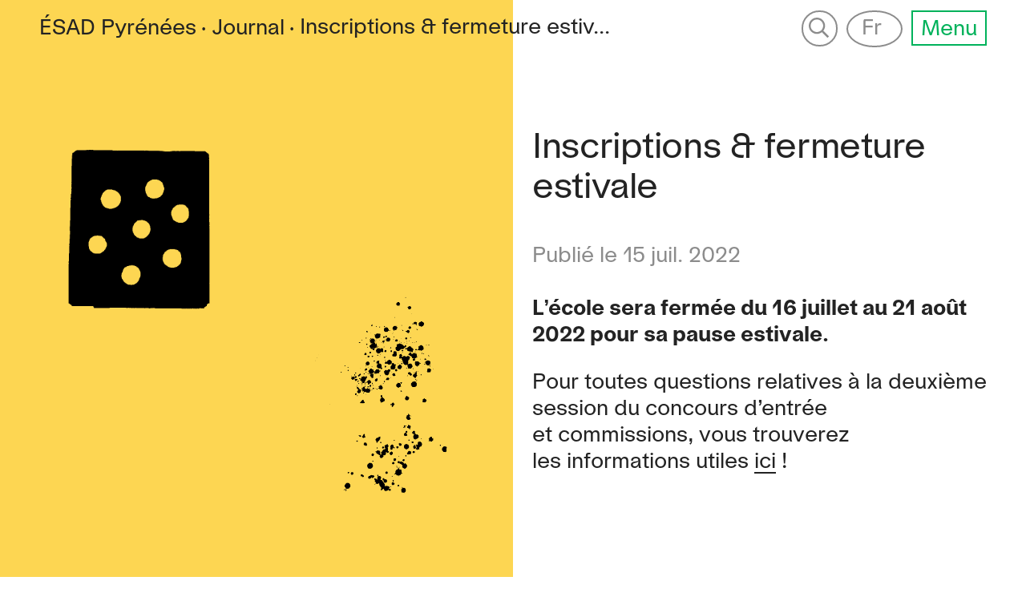

--- FILE ---
content_type: text/html; charset=UTF-8
request_url: https://esad-pyrenees.fr/journal/fermeture-estivale
body_size: 11970
content:
<!DOCTYPE html>
<html lang="fr" xmlns:og="http://ogp.me/ns#">
<script type="text/javascript">
	var phpVariable = '5000';	var cookieDays = '1';	var cookieNews = '123';	var cookie_Agenda = '711';</script>
<head>
	<meta charset="utf-8" />
		<meta name="viewport" content="width=device-width, user-scalable=no, initial-scale=1.0">
	<meta name="apple-mobile-web-app-capable" content="no">
	<meta name="apple-mobile-web-app-status-bar-style" content="white">
	
		
	<meta property="og:title" content="Inscriptions & fermeture estivale">
			<meta property="og:image" content="https://esad-pyrenees.fr/assets/img/favicon/android-chrome-512x512.png">
	
	<title>Inscriptions & fermeture estivale</title>

	<link href="https://esad-pyrenees.fr/assets/css/fonts.css" rel="stylesheet">	<link href="https://esad-pyrenees.fr/assets/css/photoswipe.css" rel="stylesheet">	<link href="https://esad-pyrenees.fr/assets/css/default-skin.css" rel="stylesheet">	<link href="https://esad-pyrenees.fr/assets/css/default-skin.css" rel="stylesheet">	<link href="https://esad-pyrenees.fr/media/plugins/wa75/glossaire/style.css" rel="stylesheet">
	<!-- 	MAPBOX -->
	<script src='https://api.tiles.mapbox.com/mapbox-gl-js/v1.4.1/mapbox-gl.js'></script>
	<link href='https://api.tiles.mapbox.com/mapbox-gl-js/v1.4.1/mapbox-gl.css' rel='stylesheet' />
	<!-- 	MAPBOX -->
	
	<style type="text/css">
		* {
		--bleu-clair : #bee1f0;
		--glycine : #af96dc;
		--gris : #bebebe;
		--pierre : #e8ceab;
		--poudre : #f8d0c7;
		--jaune : #fdd652;
		--orange : #ff5b13;
		--rouge : #ef2814;
		--marron : #855a3c;
		--kaki : #928505;
		--vert-de-gris : #b0b685;
		--vert : #00b25b;
		--bleu : #1997d7;
				}
	</style>
	
	<link rel="apple-touch-icon" sizes="180x180" href="https://esad-pyrenees.fr/assets/img/favicon/apple-touch-icon.png?v=5">
	<link rel="icon" type="image/png" sizes="32x32" href="https://esad-pyrenees.fr/assets/img/favicon/favicon-32x32.png?v=5">
	<link rel="icon" type="image/png" sizes="16x16" href="https://esad-pyrenees.fr/assets/img/favicon/-16x16.png?v=5">
	<link rel="manifest" href="https://esad-pyrenees.fr/assets/img/favicon/site.webmanifest?v=5">
	<link rel="mask-icon" href="https://esad-pyrenees.fr/assets/img/favicon/safari-pinned-tab.svg?v=5" color="#1997d7">
	<link rel="shortcut icon" href="https://esad-pyrenees.fr/assets/img/favicon/favicon.ico?v=5">
	<meta name="apple-mobile-web-app-title" content="&Eacute;SAD Pyr&eacute;n&eacute;es">
	<meta name="application-name" content="&Eacute;SAD Pyr&eacute;n&eacute;es">
	<meta name="msapplication-TileColor" content="#1997d7">
	<meta name="theme-color" content="#bee1f0">
	
	
	<link rel="stylesheet" href="//code.jquery.com/ui/1.12.1/themes/base/jquery-ui.css">
	<link href="https://esad-pyrenees.fr/assets/css/style.css" media="screen" rel="stylesheet">	<link href="https://esad-pyrenees.fr/assets/css/print.css" media="print" rel="stylesheet">	
	
	<script src="https://esad-pyrenees.fr/assets/js/jquery.js"></script>	<script src="https://code.jquery.com/ui/1.12.1/jquery-ui.js"></script>
	<script async defer data-domain="esad-pyrenees.fr" src="https://plausible.io/js/plausible.js"></script>
	<script src="https://esad-pyrenees.fr/media/plugins/wa75/glossaire/index.js"></script>	

</head>


<body class="inscriptions-fermeture-estivale tpl-article uid-fermeture-estivale">

<span id="top"></span>
	<!-- SPLASH -->
	<div id="logosWrapper">
	<div id="groupLogo"></div>
	<div id="logoWrapper">
		<img  class="logos hiddeno" id="logo" alt="" src="https://esad-pyrenees.fr/assets/img/logo/logotypes_logo-ligne-sm.svg" />
<!-- 		<img class="logos hiddeno" id="logo" src="http://wa75.synology.me:8080/esap/guide/media/pages/logotypes/logo-principal/673814049-1554482317/logotypes_logo-ligne-sm.svg" /> -->
	</div>
</div>


<style type="text/css">
	.hiddeno{
		opacity: 0;
		transition-duration: 0.2s;
		transition-property: opacity, transform;
	}

	#logo{
		transform-origin: 50% 0;
		height: 100%;
		z-index: 2;
	}

	.small #logo{
		transform: translateY(120%);
	}

	#logo, .logos{
		transition-duration: 0.2s;
		transition-property: opacity, transform;
	}

	#logosWrapper{
		background-color: #1997d7;
		position: fixed;
		height: 100vh;
		transition: background-color 1s;
		z-index: 200;
	}

#logoWrapper{
		display: none;
}
	/* 
	
#logoWrapper{
		display: flex;
		justify-content: center;
		align-items: flex-start;
		position: fixed;
		padding-bottom: 0.8vw;
		bottom: 0;
		width: 100%;
	}
 */
	
	#groupLogo{
		padding: 1vw 3.8vw 1vw;
		height: auto;
		top: 0px;
		left: 0px;
		width: 100vw;
		z-index: 1;
		display: flex;
		flex-direction: column;
		justify-content: space-around;
	}
	
	#groupLogo:not(.paire) img:nth-child(odd){
		transform: rotate(180deg);
		margin-bottom: -1.7vw;
		margin-top: 0.8vw;
	}
	
	#groupLogo.paire img:nth-child(even){
		transform: rotate(180deg);
		margin-bottom: -1.7vw;
		margin-top: 2.7vw;
	}
	

</style>


<script>
	phpVariable = 500;
	logoPause = 200;

function winCalc() {
// 	HAUTEUR DE LA FENETRE EN PX
	winHeight = $(window).height();
// 	LARGEUR DE LA FENETRE EN PX
	winWidth = $(window).width();
// 	HAUTEUR DU LOGO
	logoheight = winWidth / 11;
// 	NOMBRE DE LOGOS ARRONDI
	logoLength =  Math.round(winHeight / logoheight) ;
	
	if (logoLength%2 == 0){
		$('#groupLogo').removeClass('paire')
	} else{
		
		$('#groupLogo').removeClass('paire');
		$('#groupLogo').addClass('paire');
	}
	
// 	On fixe la hauteur du Wrapper
	$('#groupLogo').innerHeight(winHeight);

// 	ON FAIT TOURNER LA BOUCLE pour ajouter les logos
	for(var i = 0; i < logoLength; i++) {	
	    $('#logo').clone().appendTo("#groupLogo").removeAttr('id').attr('id', 'logo-' + i);
	}

// 	On calcule la taille du logo def
	newLogoHeight = $('.logos').height();
	
// 	on applique une hauteur au logo def
	$('#logoWrapper').height(newLogoHeight);
	

// 	On affiches tous les logos
	$("#groupLogo .logos, #logo").removeClass('hiddeno');

// 	On attend 2 secondes	
	setTimeout(function() {
// 	On vire les logos
		$("#groupLogo .logos").each(function(index) {
			var $this = $(this);
			setTimeout(function() {
			   $this.addClass('hiddeno');
			}, logoPause * (index + 1));
	   });		
	}, phpVariable);

	
// 	On Supprime le block groupLogo
	setTimeout(function() {
		$('#logosWrapper').css('background-color', 'rgba(255,255,255,0)');
	}, logoPause * logoLength + phpVariable);

// 	On déplace le logo restant

	setTimeout(function() {
		$('#groupLogo').remove();
// 		$('#logo').addClass('small');
// 		$('#logoWrapper').addClass('gradient');
// 		scrolledLogo();
	}, logoPause * (logoLength + 3) + phpVariable);

}

winCalc();

$(window).resize(function(){
	$('#logosWrapper').fadeOut(100);
});

</script>
<header id="mainHeader">

	
	<nav>
	<div id="navBar" class="flex cols">
	
	
		<div id="logo" class="flex col">

				<a id="logoLink" href="https://esad-pyrenees.fr">
					<span class="conditionalUpper">É<span class="long">cole&nbsp;</span>s<span class="long">upérieure d’</span>a<span class="long">rt et de </span>d<span class="long">esign<br/>des</span></span> Pyrénées
				</a>
			
						
			
					<span class="mini-titre">
												
							<span class="">
														<!-- Niveau 1 -->
																			<!--Du contenu-->
																																	&nbsp;&#xF340;<a href="https://esad-pyrenees.fr/journal">Journal</a>
																																												</span>
												
							<span class="is-active ">
															<!-- Niveau 2 ++ -->
																	<!-- N'a pas d'enfants -->
									<!-- Est la dernière page affichée -->
									<span class="rappelTitre">
									&#xF340;<select>
																						<!--  N'est pas un événement -->
																									<option value="https://esad-pyrenees.fr/journal/voyage-d-etude-a-paris-2025"  >
															Voyage d'étude à Paris 2025													</option>
																									<option value="https://esad-pyrenees.fr/journal/fermeture-exceptionnelle"  >
															Fermeture exceptionnelle													</option>
																									<option value="https://esad-pyrenees.fr/journal/vae202526"  >
															VAE 2025-26													</option>
																									<option value="https://esad-pyrenees.fr/journal/fermeture-estivale-ete-2025"  >
															Fermeture estivale été 2025													</option>
																									<option value="https://esad-pyrenees.fr/journal/concours-et-commissions-2nde-session-en-septembre"  >
															Concours et admissions en cour…													</option>
																									<option value="https://esad-pyrenees.fr/journal/inscriptions-aux-ateliers-et-cours-publics-2025-2026"  >
															Inscriptions cours publics 202…													</option>
																									<option value="https://esad-pyrenees.fr/journal/stages-pour-tous-vacances-de-printemps"  >
															Stages pour tous - Vacances de…													</option>
																									<option value="https://esad-pyrenees.fr/journal/inscriptions-2025"  >
															Inscriptions 2025													</option>
																									<option value="https://esad-pyrenees.fr/journal/stages-grand-public-vacances-d-hiver"  >
															Stages - Vacances d'hiver													</option>
																									<option value="https://esad-pyrenees.fr/journal/carte-de-voeux-2025"  >
															Carte de vœux 2025													</option>
																									<option value="https://esad-pyrenees.fr/journal/vae2024-2025"  >
															4ᵉ session VAE - Grand Huit													</option>
																									<option value="https://esad-pyrenees.fr/journal/journal-rentree-2024-2025"  >
															Rentrée des étudiants 2024-202…													</option>
																									<option value="https://esad-pyrenees.fr/journal/chlorophylle-et-match-retour"  >
															Été 2024 : Chlorophylle et Mat…													</option>
																									<option value="https://esad-pyrenees.fr/journal/resultats-diplomes-2024"  >
															Diplômes 2024 : résultats													</option>
																									<option value="https://esad-pyrenees.fr/journal/jures-diplomes-2024"  >
															Diplômes 2024 : présentation d…													</option>
																									<option value="https://esad-pyrenees.fr/journal/taxe-d-apprentissage"  >
															Entreprises et taxe d'apprenti…													</option>
																									<option value="https://esad-pyrenees.fr/journal/inscriptions-aux-ateliers-et-cours-publics-2024-2025"  >
															Inscriptions cours publics 202…													</option>
																									<option value="https://esad-pyrenees.fr/journal/demenagement-des-cours-publics"  >
															Déménagement des cours publics													</option>
																									<option value="https://esad-pyrenees.fr/journal/concours-d-entree-mai-2024"  >
															Concours d'entrée 2024													</option>
																									<option value="https://esad-pyrenees.fr/journal/pollen-monflanquin"  >
															Voyage d'étude à Monflanquin													</option>
																									<option value="https://esad-pyrenees.fr/journal/exposition-sweet-feast-d-ulla-van-brandenburg"  >
															Exposition Sweet Feast d’Ulla …													</option>
																									<option value="https://esad-pyrenees.fr/journal/parcoursup-lien-pour-depot-du-porfolio"  >
															Parcoursup: lien pour dépôt du…													</option>
																									<option value="https://esad-pyrenees.fr/journal/l-esad-pyrenees-nouvellesaison5"  >
															Nouvelle Saison 5 à la Maison …													</option>
																									<option value="https://esad-pyrenees.fr/journal/coupure-programmee-des-services-emails"  >
															Coupure programmée des service…													</option>
																									<option value="https://esad-pyrenees.fr/journal/inscriptions-2024"  >
															Inscriptions 2024													</option>
																									<option value="https://esad-pyrenees.fr/journal/stages-pour-tous-vacances-d-hiver"  >
															Stages pour tous - Vacances d'…													</option>
																									<option value="https://esad-pyrenees.fr/journal/nos-meilleurs-voeux-pour-2024"  >
															Nos meilleurs vœux pour 2024 !													</option>
																									<option value="https://esad-pyrenees.fr/journal/fermeture-vacances-d-hiver"  >
															Fermeture - vacances d'hiver													</option>
																									<option value="https://esad-pyrenees.fr/journal/appel-a-candidatures-helioparc2324"  >
															APPEL À CANDIDATURE : disposit…													</option>
																									<option value="https://esad-pyrenees.fr/journal/grand-jeu-concours-au-parvis"  >
															Grand jeu concours organisé pa…													</option>
																									<option value="https://esad-pyrenees.fr/journal/stages-automne-2023"  >
															Stages pour tous - Vacances d'…													</option>
																									<option value="https://esad-pyrenees.fr/journal/ete-culturel-2023"  >
															Vidéo été culturel 2023													</option>
																									<option value="https://esad-pyrenees.fr/journal/vae2023"  >
															VAE via le Grand Huit													</option>
																									<option value="https://esad-pyrenees.fr/journal/essai-rentree"  >
															Rentrée des étudiants 2023-202…													</option>
																									<option value="https://esad-pyrenees.fr/journal/fermeture-estivale-2023"  >
															Fermeture estivale													</option>
																									<option value="https://esad-pyrenees.fr/journal/diplomes-2023"  >
															Diplômes 2023													</option>
																									<option value="https://esad-pyrenees.fr/journal/inscriptions-cours-publics-2023-24"  >
															Inscriptions cours publics 202…													</option>
																									<option value="https://esad-pyrenees.fr/journal/appel-a-candidatures-cite-copier-tapisserie"  >
															Appel à candidatures : Cité in…													</option>
																									<option value="https://esad-pyrenees.fr/journal/taxe-d-apprentissage-2022"  >
															Entreprises et taxe d'apprenti…													</option>
																									<option value="https://esad-pyrenees.fr/journal/soutien-peuple-iranien"  >
															Soutien au peuple iranien													</option>
																									<option value="https://esad-pyrenees.fr/journal/nous-contacter"  >
															Nous contacter - perturbations…													</option>
																									<option value="https://esad-pyrenees.fr/journal/inscriptions-2023"  >
															Inscriptions 2023													</option>
																									<option value="https://esad-pyrenees.fr/journal/parc-et-pics-a-la-radio"  >
															Parc & pics à la radio !													</option>
																									<option value="https://esad-pyrenees.fr/journal/stages-d-hiver-ouvert-a-tous"  >
															Stages d'hiver ouverts à tous													</option>
																									<option value="https://esad-pyrenees.fr/journal/stages-printemps"  >
															Stages pour tous - Vacances de…													</option>
																									<option value="https://esad-pyrenees.fr/journal/nos-meilleurs-voeux-pour-2023"  >
															Nos meilleurs vœux pour 2023 !													</option>
																									<option value="https://esad-pyrenees.fr/journal/exposition-1833-orthez"  >
															1833: une jeune fille, une mac…													</option>
																									<option value="https://esad-pyrenees.fr/journal/concours-ordre-de-passage-avril2022-copier"  >
															Concours 2022 : ordre de passa…													</option>
																									<option value="https://esad-pyrenees.fr/journal/fermeture-estivale"  disabled  selected="selected">
															Inscriptions & fermeture estiv…													</option>
																									<option value="https://esad-pyrenees.fr/journal/diplomes-2022"  >
															Diplômes 2022													</option>
																									<option value="https://esad-pyrenees.fr/journal/inscriptions-vae"  >
															VAE 2022-23 : réunion d'inform…													</option>
																									<option value="https://esad-pyrenees.fr/journal/inscriptions-ateliers-et-cours-publics22-23"  >
															Inscriptions ateliers et cours…													</option>
																									<option value="https://esad-pyrenees.fr/journal/voyage-uruguay"  >
															Voyage de recherche en Uruguay…													</option>
																									<option value="https://esad-pyrenees.fr/journal/stages-de-reliure"  >
															Stages de reliure : inscrivez-…													</option>
																									<option value="https://esad-pyrenees.fr/journal/affiche-tamtam"  >
															Affiche pour le Tam Tam Théâtr…													</option>
																									<option value="https://esad-pyrenees.fr/journal/resultats-concours-d-entree-session-avril-2022"  >
															Résultats concours d'entrée - …													</option>
																									<option value="https://esad-pyrenees.fr/journal/retour-en-images-sur-la-venue-de-jean-paul-demoule"  >
															Retour en images sur la venue …													</option>
																									<option value="https://esad-pyrenees.fr/journal/vae"  >
															VAE VIA LE GRAND HUIT													</option>
																									<option value="https://esad-pyrenees.fr/journal/concours-d-affiches-candidatez-2022"  >
															Concours d’affiches : candidat…													</option>
																									<option value="https://esad-pyrenees.fr/journal/nos-meilleurs-voeux-pour-2022"  >
															Nos meilleurs vœux pour 2022 !													</option>
																									<option value="https://esad-pyrenees.fr/journal/fermeture-hivernale"  >
															Fermeture hivernale													</option>
																									<option value="https://esad-pyrenees.fr/journal/inscriptions-2022"  >
															Inscriptions 2022													</option>
																									<option value="https://esad-pyrenees.fr/journal/le-grand-huit"  >
															Le grand huit													</option>
																									<option value="https://esad-pyrenees.fr/journal/elections-ca-et-copsvep"  >
															Élections instances de l'ÉSAD …													</option>
																									<option value="https://esad-pyrenees.fr/journal/stage-de-calligraphie"  >
															Stage de calligraphie chinoise													</option>
																									<option value="https://esad-pyrenees.fr/journal/stages-tous-publics-vacances-de-toussaint"  >
															Offre de stages Toussaint													</option>
																									<option value="https://esad-pyrenees.fr/journal/concours-ordre-de-passage"  >
															Concours 2021 : ordre de passa…													</option>
																									<option value="https://esad-pyrenees.fr/journal/pass-sanitaire"  >
															Pass sanitaire													</option>
																									<option value="https://esad-pyrenees.fr/journal/le-grand-huit-lancement-de-la-vae-2021-2022"  >
															Lancement VAE 2021-2022													</option>
																									<option value="https://esad-pyrenees.fr/journal/ete-culturel-2021"  >
															Été culturel 2021													</option>
																									<option value="https://esad-pyrenees.fr/journal/inscriptions-concours-et-commission-session-2"  >
															Inscriptions concours d'entrée…													</option>
																									<option value="https://esad-pyrenees.fr/journal/inscriptions-et-reprise"  >
															Inscriptions 2021-2022													</option>
																									<option value="https://esad-pyrenees.fr/journal/dna-et-dnsep-2021"  >
															Diplômés 2021													</option>
																									<option value="https://esad-pyrenees.fr/journal/2-nouvelles-publications-sont-en-ligne"  >
															Nouvelles publications en lign…													</option>
																									<option value="https://esad-pyrenees.fr/journal/resultats-concours-d-entree-session-avril-2021"  >
															Résultats concours d'entrée (s…													</option>
																									<option value="https://esad-pyrenees.fr/journal/commissions"  >
															Commissions mai 2021													</option>
																									<option value="https://esad-pyrenees.fr/journal/concours-d-affiches-candidatez"  >
															Concours d’affiches : candidat…													</option>
																									<option value="https://esad-pyrenees.fr/journal/inscriptions-2021"  >
															Inscriptions 2021													</option>
																									<option value="https://esad-pyrenees.fr/journal/permanences-administratives"  >
															Permanences administratives													</option>
																									<option value="https://esad-pyrenees.fr/journal/moniteurs-etudiants"  >
															Moniteurs étudiants													</option>
																									<option value="https://esad-pyrenees.fr/journal/appel-a-candidatures-post-production"  >
															Appel à candidatures : Post_Pr…													</option>
																									<option value="https://esad-pyrenees.fr/journal/elections-instances"  >
															Élections au sein du CA et du …													</option>
																									<option value="https://esad-pyrenees.fr/journal/voeux-2021"  >
															Vœux 2021													</option>
																									<option value="https://esad-pyrenees.fr/journal/bona-annada"  >
															Bona Annada													</option>
																									<option value="https://esad-pyrenees.fr/journal/workshops-design"  >
															Une semaine de workshops !													</option>
																									<option value="https://esad-pyrenees.fr/journal/horizons-1"  >
															Horizons 1													</option>
																									<option value="https://esad-pyrenees.fr/journal/dnsep-2020"  >
															DNSEP 2020													</option>
																									<option value="https://esad-pyrenees.fr/journal/prix-chasse-spleen-candidatez"  >
															Prix Chasse-Spleen : candidate…													</option>
																									<option value="https://esad-pyrenees.fr/journal/resultats-concours-d-entree-commission-session-septembre-2020"  >
															Résultats concours d'entrée & …													</option>
																									<option value="https://esad-pyrenees.fr/journal/rentre-etudiants"  >
															Rentrée étudiants 2020-21													</option>
																									<option value="https://esad-pyrenees.fr/journal/inscriptions-ateliers-et-cours-publics"  >
															Ateliers et cours publics : de…													</option>
																									<option value="https://esad-pyrenees.fr/journal/hommage-a-rosemarie-camarra"  >
															Hommage à Rosemarie Camarra													</option>
																									<option value="https://esad-pyrenees.fr/journal/permanence-des-secretariats-et-fermeture-estivale"  >
															Fermeture estivale													</option>
																									<option value="https://esad-pyrenees.fr/journal/dna-2020"  >
															DNA 2020													</option>
																									<option value="https://esad-pyrenees.fr/journal/resultats-commissions-d-equivalence-et-admission"  >
															Résultats commissions d'équiva…													</option>
																									<option value="https://esad-pyrenees.fr/journal/festival-international-de-design-graphique-de-torun"  >
															Festival international de desi…													</option>
																									<option value="https://esad-pyrenees.fr/journal/resultats-concours-d-entree-session-avril-2020"  >
															Résultats concours d'entrée (s…													</option>
																									<option value="https://esad-pyrenees.fr/journal/les-yeux-vairons"  >
															Les yeux vairons													</option>
																									<option value="https://esad-pyrenees.fr/journal/commissions-d-admission"  >
															Commissions d’admission													</option>
																									<option value="https://esad-pyrenees.fr/journal/concours-d-entree-epreuve-orale"  >
															Concours : ordre de passage													</option>
																									<option value="https://esad-pyrenees.fr/journal/fermeture-de-l-ecole-et-permanence-administrative"  >
															Fermeture de l'école et perman…													</option>
																									<option value="https://esad-pyrenees.fr/journal/maintien-des-concours-d-entree-et-commissions-d-equivalence"  >
															Maintien des concours d'entrée…													</option>
																									<option value="https://esad-pyrenees.fr/journal/nos-etudiants-a-la-une"  >
															Nos étudiants à la une													</option>
																									<option value="https://esad-pyrenees.fr/journal/voyage-eclair-a-naples"  >
															Voyage éclair à Naples													</option>
																									<option value="https://esad-pyrenees.fr/journal/reportage-les-ateliers-et-cours-publics"  >
															Reportage : les ateliers et co…													</option>
																									<option value="https://esad-pyrenees.fr/journal/prix-3-etudiants-distingues-au-entrep-en-adour"  >
															PRIX: 3 étudiants distingués a…													</option>
																									<option value="https://esad-pyrenees.fr/journal/appel-a-candidature-post-production-2019"  >
															Appel à candidature post produ…													</option>
																									<option value="https://esad-pyrenees.fr/journal/c-est-la-rentree"  >
															C’est la Rentrée !													</option>
																									<option value="https://esad-pyrenees.fr/journal/resulats-concours-session-septembre-2019"  >
															Résulats concours session sept…													</option>
																									<option value="https://esad-pyrenees.fr/journal/symposium-sur-la-foudre-sprite-exploration-de-phenomenes-visuels-transitionnels"  >
															Symposium sur la foudre sprite…													</option>
																									<option value="https://esad-pyrenees.fr/journal/voyage-a-lisbonne"  >
															Voyage à Lisbonne													</option>
																									<option value="https://esad-pyrenees.fr/journal/resultats-concours-d-entree-et-commissions-mai-2019"  >
															Résultats : concours d’entrée …													</option>
																									<option value="https://esad-pyrenees.fr/journal/echo"  >
															Echo((( Affichage en images su…													</option>
																									<option value="https://esad-pyrenees.fr/journal/faire-dialoguer-support-numeriques-et-imprimes"  >
															Faire dialoguer support numéri…													</option>
																									<option value="https://esad-pyrenees.fr/journal/disparition-d-odile-biec"  >
															Disparition d'Odile Biec													</option>
																									<option value="https://esad-pyrenees.fr/journal/la-fondation-bettencourt-recompense-l-innovation-de-l-esa-pyrenees-pau-tarbes"  >
															La fondation Bettencourt récom…													</option>
																									<option value="https://esad-pyrenees.fr/journal/echappees-la-revue-de-l-esad-pyrenees-est-en-ligne"  >
															Échappées, la revue de l'ÉSAD …													</option>
																									<option value="https://esad-pyrenees.fr/journal/ecrire-dans-l-espace-2012-2013"  >
															Écrire [dans] l'espace 2012-20…													</option>
																									<option value="https://esad-pyrenees.fr/journal/graphisme-aujourd-hui-miscellanees"  >
															Graphisme aujourd'hui, Miscell…													</option>
																									<option value="https://esad-pyrenees.fr/journal/pensees-du-design"  >
															Pensées du design 2011-2012													</option>
													
																						
											
										</select>
									</span>
																						</span>
											
					</span>
					
					
				
				
				
				
											</div>
		
		<div class="flex col minFlex space-between">
			<div class="filler"></div>
				<div id="searchInput" >
		<form action="https://esad-pyrenees.fr/search">
			<input placeholder="Recherche" type="search" name="q" value="" class="rounded inputGris">
			<!-- <input type="submit" value="Search"> -->
		</form>
	</div>
			
				<span id="langagesWrapper">
		<select id="langages" class="inputGris">
			  
			<option  value="https://esad-pyrenees.fr/en/journal/fermeture-estivale"	>
					en			</option>
			  
			<option  value="https://esad-pyrenees.fr/es/journal/fermeture-estivale"	>
					es			</option>
			  
			<option  value="https://esad-pyrenees.fr/journal/fermeture-estivale"	 selected>
					fr			</option>
					</select>    
	</span>
			
			
			<div id="menuButton" class="button outline vert" style="margin: 0px">
				Menu
			</div>
		</div>
	</div>
	<div id="headMask" class="flex cols">
		<div id="leftMask" class="half col" style="background-color:#fdd652"></div>
		<div id="rightMask" class="half col"></div>
	</div>
	<style type="text/css">
		.tpl-article #leftMask, .tpl-evenement #leftMask, .tpl-page-fiche #leftMask{
			box-shadow: -40px 00px 20px 20px #fdd652;
		}
		
		.tpl-article #rightMask, .tpl-evenement #rightMask, .tpl-page-fiche #rightMask{
			box-shadow: 40px 00px 20px 20px #fff;
		}
		
		.mini-titre > span {
			opacity: 0
		}
	</style>
	<div id="menuPanel" style="display: none">

<nav class="cols">
	<ul>
			
				<!-- Level 1 -->
		<li class="menuLev1 empty " style="background-color:#bee1f0">
				<span class="btn">École</span>
			
			<!-- Level 2 -->
				<ul class="menuLev2">
										<li>
						<a href="https://esad-pyrenees.fr/ecole/presentation">Présentation</a>
					</li>
										<li>
						<a href="https://esad-pyrenees.fr/ecole/informations-pratiques">Informations pratiques</a>
					</li>
										<li>
						<a href="https://esad-pyrenees.fr/ecole/equipes">Équipes</a>
					</li>
										<li>
						<a href="https://esad-pyrenees.fr/ecole/instances">Instances</a>
					</li>
										<li>
						<a href="https://esad-pyrenees.fr/ecole/locaux-et-equipements">Locaux et équipements</a>
					</li>
										<li>
						<a href="https://esad-pyrenees.fr/ecole/soutenir-l-ecole">Soutenir l’école</a>
					</li>
										<li>
						<a href="https://esad-pyrenees.fr/ecole/partenariats">Partenariats</a>
					</li>
										<li>
						<a href="https://esad-pyrenees.fr/ecole/marches-publics">Marchés publics</a>
					</li>
										<li>
						<a href="https://esad-pyrenees.fr/ecole/mentions-legales">Mentions légales</a>
					</li>
									</ul>
						
		</li>	
			
				<!-- Level 1 -->
		<li class="menuLev1 empty " style="background-color:#1997d7">
				<span class="btn">Enseignement supérieur</span>
			
			<!-- Level 2 -->
				<ul class="menuLev2">
										<li>
						<a href="https://esad-pyrenees.fr/enseignement-superieur/presentation">Étudier à l'ÉSAD Pyrénées</a>
					</li>
										<li>
						<a href="https://esad-pyrenees.fr/enseignement-superieur/admission">Admissions</a>
					</li>
										<li>
						<a href="https://esad-pyrenees.fr/enseignement-superieur/cursus">Formations</a>
					</li>
										<li>
						<a href="https://esad-pyrenees.fr/enseignement-superieur/catalogues-de-cours">Catalogues de cours</a>
					</li>
										<li>
						<a href="https://esad-pyrenees.fr/enseignement-superieur/validation-des-acquis-de-l-experience-vae">Validation des acquis de l'expérience (VAE)</a>
					</li>
										<li>
						<a href="https://esad-pyrenees.fr/enseignement-superieur/vie-etudiante">Vie étudiante</a>
					</li>
									</ul>
						
		</li>	
			
				<!-- Level 1 -->
		<li class="menuLev1 empty " style="background-color:#fdd652">
				<span class="btn">Ateliers et cours publics</span>
			
			<!-- Level 2 -->
				<ul class="menuLev2">
										<li>
						<a href="https://esad-pyrenees.fr/ateliers-et-cours-publics/cours">Cours et stages</a>
					</li>
										<li>
						<a href="https://esad-pyrenees.fr/ateliers-et-cours-publics/inscriptions">Inscriptions</a>
					</li>
									</ul>
						
		</li>	
			
						<!-- not empty -->
				<li class="menuLev1 directLink open " style="background-color:#f8d0c7">
					<a href="https://esad-pyrenees.fr/journal">
						Journal																																	</a>
						
		</li>	
			
						<!-- not empty -->
				<li class="menuLev1 directLink " style="background-color:#00b25b">
					<a href="https://esad-pyrenees.fr/agenda">
						Agenda																																	</a>
						
		</li>	
			
						<!-- not empty -->
				<li class="menuLev1 directLink " style="background-color:#ef2814">
					<a href="https://esad-pyrenees.fr/travaux">
						Diplômes & travaux														</a>
						
		</li>	
			
				<!-- Level 1 -->
		<li class="menuLev1 empty " style="background-color:#bebebe">
				<span class="btn">International</span>
			
			<!-- Level 2 -->
				<ul class="menuLev2">
										<li>
						<a href="https://esad-pyrenees.fr/international/missions">L’ÉSAD Pyrénées et l’international</a>
					</li>
										<li>
						<a href="https://esad-pyrenees.fr/international/partir">Partir à l’étranger</a>
					</li>
										<li>
						<a href="https://esad-pyrenees.fr/international/incoming-international-students">Incoming international students</a>
					</li>
										<li>
						<a href="https://esad-pyrenees.fr/international/incoming-erasmus-students">Incoming Erasmus+ Exchange students</a>
					</li>
									</ul>
						
		</li>	
			
				<!-- Level 1 -->
		<li class="menuLev1 empty " style="background-color:#928505">
				<span class="btn">Recherche</span>
			
			<!-- Level 2 -->
				<ul class="menuLev2">
										<li>
						<a href="https://esad-pyrenees.fr/recherche/presentation">Présentation</a>
					</li>
										<li>
						<a href="https://esad-pyrenees.fr/recherche/programmes-de-recherches">Programmes</a>
					</li>
										<li>
						<a href="https://esad-pyrenees.fr/recherche/publications">Publications</a>
					</li>
									</ul>
						
		</li>	
			
						<!-- not empty -->
				<li class="menuLev1 directLink " style="background-color:#e8ceab">
					<a href="https://esad-pyrenees.fr/bibliotheque">
						Bibliothèques														</a>
						
		</li>	
		<li class="menuLev1 rsn" style="background-color:#af96dc">
		<ul class="flex">
						<li>
				<a href="https://www.instagram.com/esadpyrenees/" target="_blank">
					<span class="pictoRsn" id="instagram"></span>
				</a>
			</li>
						<li>
				<a href="https://www.facebook.com/esadpyrenees/" target="_blank">
					<span class="pictoRsn" id="facebook"></span>
				</a>
			</li>
						<li>
				<a href="https://twitter.com/esadpyrenees" target="_blank">
					<span class="pictoRsn" id="twitter"></span>
				</a>
			</li>
						<li>
				<a href="https://fr.linkedin.com/company/esad-pyrenees" target="_blank">
					<span class="pictoRsn" id="linkedin"></span>
				</a>
			</li>
						<li>
				<a href="https://vimeo.com/esapyrenees" target="_blank">
					<span class="pictoRsn" id="vimeo"></span>
				</a>
			</li>
					</ul>
	</li>
	</ul>
</nav>
	<div class="logo-footer" >
					<div id="searchInput2" >
				<form action="https://esad-pyrenees.fr/search">
					<input placeholder="Recherche" type="search" name="q" value="" class="rounded inputGris">
					<!-- <input type="submit" value="Search"> -->
				</form>
			</div>
				<div id="closeMenu">
			<span id="line1" class="line"></span>
			<span id="line2" class="line"></span>
		</div>
			<a href="https://esad-pyrenees.fr">
		<img  alt="" src="https://esad-pyrenees.fr/assets/img/logo/logotypes_logo-ligne-sm.svg" />
		</a>
	</div>
</div>
	
	</nav>
	
</header>

<script>
	$( "body" ).mousemove(function( event ) {
	  if(event.clientY <= 45){
	 $('#mainHeader').removeClass('scrollUp');
	 $('body').removeClass('scrollUpBody');
	  }
	});
	
	
	$(document).ready(function(){		
		var $delay = 500;
		$('.mini-titre > span:first-child').animate({"opacity": 1
			}, $delay, "linear", function(){
					$(this).next('span').animate({"opacity": 1}, $delay,"linear",
						function(){
							$(this).next('span').animate({"opacity": 1}, $delay,"linear",
								function(){
									$(this).next('span').animate({"opacity": 1}, $delay,"linear",
								), function(){
									$(this).next('span').animate({"opacity": 1}, $delay,"linear",)

								}}
						)}
					)
			})
	// fin ready
	})

			
		
	
</script>
<section>

<article>
	<div class="flex cols">
		<div class="col colImage">
					<div id="colorHalf" style="background-color:#fdd652"></div>
									<div id="randomImages">
											<div><img alt="" src="https://esad-pyrenees.fr/media/pages/settings/e6775c3734-1594296711/formes-plaquetrous.png"></div>
											<div><img alt="" src="https://esad-pyrenees.fr/media/pages/settings/cbb073a5b5-1594296711/formes-dexter.png"></div>
									</div>
					</div>

			<div class="col colTexte" style="opacity: 0">
				<h1 class="pageTitle">Inscriptions & fermeture estivale</h1>
				<div class="gristext">
					Publié le 15 juil. 2022<br/>
				</div>
				<br/>
				<content>
					<p><strong>L&#8217;école sera fermée du 16 juillet au 21 août 2022 pour sa pause estivale.</strong></p>
<p>Pour toutes questions relatives à la deuxième session du concours d&#8217;entrée et commissions, vous trouverez les informations utiles <a href="https://esad-pyrenees.fr/enseignement-superieur/admission">ici</a>&#160;!</p>				</content>
				
								
					
				
			</div>
	</div>
</article>
<style type="text/css">
	.pswp__bg{
			background: #fdd652;
		}
		
	#randomImages{
		position: relative;
		height: 100%;
	}
	#randomImages div{
		width: 20vw;
		height: 20vw;
		justify-items: center;
		align-content: center;
		display: flex;
	}
	
	#randomImages div img{
		object-fit: contain;
	}
	
	#randomImages div:last-of-type{
		position: absolute;
		bottom: 0px;
		right: 0px
	}
	
	figure.portrait {
			width: 75%;
			flex: 0 0 75%;
			
		}
	.bloc-image	figure{
	padding: 0 ;
	}
		
		.bloc-image{
			mix-blend-mode: multiply
		}
		
		.video-fichier.blockElement,
		.video-flux.blockElement{
			margin: 0em 0em 2em !important;
		}
	figure{
		background-color: red;
	}
</style>
<script>
	$('.colTexte').delay(1000).animate({
		'opacity': 1
	}, 500);
	
	
	
	$('.photoSwipe').fadeIn(150);
	
	$('.bloc-image figure').addClass('halftone');

</script>

</section>
	<!-- Begin Sendinblue Form -->
<!-- START - We recommend to place the below code in head tag of your website html  -->
<link rel="stylesheet" href="https://assets.sendinblue.com/component/form/2ef8d8058c0694a305b0.css">
<link rel="stylesheet" href="https://assets.sendinblue.com/component/clickable/b056d6397f4ba3108595.css">
<link rel="stylesheet" href="https://assets.sendinblue.com/component/progress-indicator/f86d65a4a9331c5e2851.css">
<link rel="stylesheet" href="https://sibforms.com/forms/end-form/build/sib-styles.css">

<style>
  #sib-container input:-ms-input-placeholder {
    text-align: left;
    border-width: px;
  }

  #sib-container input::placeholder {
    text-align: left;
    border-width: px;
  }
  
  .sib-form{
  	position: fixed;
  	z-index: 3;
  	padding: 0px;
  	background-color: #f8d0c7;
  	top: 50%;
  	left: 50%;
  	transform: translate(-50%, -50%);
/*	bottom: 0px;
  	left: 0px;
  	width: 100%;
*/
  }
  
  #btnNewsletter{
  	background-color: #f8d0c7 !important;
  }
  
  #btnNewsletter:hover {
  	box-shadow: 0 0 10px 10px #f8d0c7;
  }
  
  .sib-form{
  	font-family: 'ecole', sans-serif !important;
  	font-size: var(--textsize) !important;
  }
  
  .sib-form-block{
  	padding: 0px;
  	text-align: center;
  }
  
  .sib-form-block p{
  	line-height: inherit;
  }
  .sib-text-form-block{
  	font-size: var(--notesize);
  }
  .sib-form-block button{
  	font-size: var(--textsize) !important;
  }
  #sib-container{
  	padding: 1.9vw 3.8vw;
  	background-color: transparent;
  }
  .sib-form-container a {
			text-decoration: none;
			color: var(--noir);
	}
	
	.entry__error {
	color: #fff;
	}

	#closeNL{
		position: absolute;
		top: 0px;
		right: 0px;
		padding: 10px;
		font-size: 30px;
		cursor: pointer;
		line-height: 1.6em;
	}
	
	.sib-form-message-panel {
		margin: 0;
		padding-right: 1.6em;
		border: 0px;
	}
	
	#mention{
	
	}
	
	
</style>
<!--  END - We recommend to place the above code in head tag of your website html -->

<!-- START - We recommend to place the below code where you want the form in your website html  -->
<div class="sib-form" style="display: none">
  <div id="sib-form-container" class="sib-form-container">
    <div id="error-message" class="sib-form-message-panel">
      <div class="sib-form-message-panel__text sib-form-message-panel__text--center">
        <svg viewBox="0 0 512 512" class="sib-icon sib-notification__icon">
          <path d="M256 40c118.621 0 216 96.075 216 216 0 119.291-96.61 216-216 216-119.244 0-216-96.562-216-216 0-119.203 96.602-216 216-216m0-32C119.043 8 8 119.083 8 256c0 136.997 111.043 248 248 248s248-111.003 248-248C504 119.083 392.957 8 256 8zm-11.49 120h22.979c6.823 0 12.274 5.682 11.99 12.5l-7 168c-.268 6.428-5.556 11.5-11.99 11.5h-8.979c-6.433 0-11.722-5.073-11.99-11.5l-7-168c-.283-6.818 5.167-12.5 11.99-12.5zM256 340c-15.464 0-28 12.536-28 28s12.536 28 28 28 28-12.536 28-28-12.536-28-28-28z"
          />
        </svg>
        <span class="sib-form-message-panel__inner-text">Nous n&#039;avons pas pu confirmer votre inscription.</span>
      </div>
    </div>
    <div></div>
    <div id="success-message" class="sib-form-message-panel">
      <div class="sib-form-message-panel__text sib-form-message-panel__text--center">
        <svg viewBox="0 0 512 512" class="sib-icon sib-notification__icon">
          <path d="M256 8C119.033 8 8 119.033 8 256s111.033 248 248 248 248-111.033 248-248S392.967 8 256 8zm0 464c-118.664 0-216-96.055-216-216 0-118.663 96.055-216 216-216 118.664 0 216 96.055 216 216 0 118.663-96.055 216-216 216zm141.63-274.961L217.15 376.071c-4.705 4.667-12.303 4.637-16.97-.068l-85.878-86.572c-4.667-4.705-4.637-12.303.068-16.97l8.52-8.451c4.705-4.667 12.303-4.637 16.97.068l68.976 69.533 163.441-162.13c4.705-4.667 12.303-4.637 16.97.068l8.451 8.52c4.668 4.705 4.637 12.303-.068 16.97z"
          />
        </svg>
        <span class="sib-form-message-panel__inner-text">Merci, votre inscription est confirmée.</span>
      </div>
    </div>
    <div></div>
    <div id="sib-container" class="sib-container--large sib-container--vertical">
      <form id="sib-form" method="POST" action="https://1b27534f.sibforms.com/serve/[base64]"
        data-type="subscription">
        <div>
          <div class="sib-form-block">
            <p>Inscrivez-vous à notre newsletter pour suivre nos actualités.</p>
          </div>
        </div>
        <div class="flex cols">
					<div id="entry" class="col full" >
						<div class="sib-input sib-form-block">
							<div class="form__entry entry_block">
								<div class="form__label-row ">

									<div class="entry__field">
										<input class="input" maxlength="200" type="email" id="EMAIL" name="EMAIL" autocomplete="off" placeholder="Adresse email" data-required="true" required />
									</div>
								</div>

								<label class="entry__error entry__error--primary">
								</label>
							</div>
						</div>
					</div>
					<div id="bouton " class="col third">
						<div class="sib-form-block">
							<button class="button rounded sib-form-block__button sib-form-block__button-with-loader" form="sib-form"
								type="submit">
								<svg class="icon clickable__icon progress-indicator__icon sib-hide-loader-icon" viewBox="0 0 512 512">
									<path d="M460.116 373.846l-20.823-12.022c-5.541-3.199-7.54-10.159-4.663-15.874 30.137-59.886 28.343-131.652-5.386-189.946-33.641-58.394-94.896-95.833-161.827-99.676C261.028 55.961 256 50.751 256 44.352V20.309c0-6.904 5.808-12.337 12.703-11.982 83.556 4.306 160.163 50.864 202.11 123.677 42.063 72.696 44.079 162.316 6.031 236.832-3.14 6.148-10.75 8.461-16.728 5.01z"
									/>
								</svg>
								Envoyer
							</button>
						</div>
					</div>
        </div>
        <div id="mention" >
          <div class="sib-form-block">
            <div class="sib-text-form-block">
              <p>
              	<p>En vous abonnant, vous acceptez de recevoir notre infolettre au sujet de l&#8217;actualité de l&#8217;ÉSAD Pyrénées. Vous pouvez vous désabonner en tout temps. Pour plus d’informations, consultez <a href="https://esad-pyrenees.fr/ecole/mentions-legales">notre politique de confidentialit&eacute;</a> ou <a href="mailto:&#99;&#111;&#x6d;&#x6d;&#x75;&#x6e;&#105;&#x63;&#97;&#116;&#105;&#x6f;&#110;&#64;&#101;&#x73;&#97;&#100;&#x2d;&#x70;&#121;&#x72;&#101;&#110;&#101;&#x65;&#115;&#46;&#102;&#x72;">contactez-nous</a>.</p>              
              </p>
            </div>
          </div>
        </div>

        <input type="text" name="email_address_check" value="" class="input--hidden">
        <input type="hidden" name="locale" value="fr">
      </form>
    </div>
    <div id="closeNL">&#x2717;</div>
  </div>
  
</div>
<!-- END - We recommend to place the below code where you want the form in your website html  -->

<!-- START - We recommend to place the below code in footer or bottom of your website html  -->
<script>

	window.REQUIRED_CODE_ERROR_MESSAGE = 'Veuillez choisir un code pays';

	window.EMAIL_INVALID_MESSAGE = window.SMS_INVALID_MESSAGE = "Les informations que vous avez fournies ne sont pas valides. Veuillez vérifier le format du champ et réessayer.";

	window.REQUIRED_ERROR_MESSAGE = "Vous devez renseigner ce champ.";

	window.GENERIC_INVALID_MESSAGE = "Les informations que vous avez fournies ne sont pas valides. Veuillez vérifier le format du champ et réessayer.";

	window.translation = {
		common: {
			selectedList: '{quantity} liste sélectionnée',
			selectedLists: '{quantity} listes sélectionnées'
		}
	};

	var AUTOHIDE = Boolean(1);
</script>
<script src="https://sibforms.com/forms/end-form/build/main.js"></script>
<!-- END - We recommend to place the above code in footer or bottom of your website html  -->
<!-- End Sendinblue Form --> 
<footer>


<div id="prevNext" class="flex cols">


<style type="text/css">
	#prevNext a{
		transition-property: border-radius box-shadow;
		transition-duration: 0.15s;
		transition-timing-function: cubic-bezier(0, 0.85, 0.75, 1);
	}
	
	#prevNext a:hover{
		border-radius: 20px
	}
	
	#prevPage a{
		background-color: #928505;
	}

	#nextPage a{
		background-color: #855a3c;
	}
	
	/* prev */
	#prevPage a:hover{
		box-shadow: 0 0 20px 30px #928505;
	}

	/* next */
	#nextPage:hover a{
		box-shadow: 0 0 20px 30px #855a3c;
	}
</style>

				<div class="col">
					</div>
		
	<div class="flex minFlex space-between col">
				
		<div id="prevPage">
						
				<a class="button pageLink" href="https://esad-pyrenees.fr/journal/diplomes-2022">
					précédent				</a>
					</div>
		<div id="nextPage" >
							<a class="button pageLink" href="https://esad-pyrenees.fr/journal/concours-ordre-de-passage-avril2022-copier">
					suivant				</a>
					</div>
	</div>
</div>

	
		
	
					
	<div  class="logo-footer" >
					<a href="https://esad-pyrenees.fr">
				<img alt="Accueil" src="https://esad-pyrenees.fr/assets/img/logo/logotypes_logo-ligne-sm.svg" />
			</a>

			
	</div>
</footer>

<script src="https://esad-pyrenees.fr/assets/js/isotope.pkgd.min.js"></script><script src="https://esad-pyrenees.fr/media/plugins/wa75/glossaire/script.js"></script><script src="https://esad-pyrenees.fr/assets/js/iscroll.js"></script><script src="https://esad-pyrenees.fr/assets/js/photoswipe.js"></script><script src="https://esad-pyrenees.fr/assets/js/nav.js"></script><script src="https://esad-pyrenees.fr/assets/js/lazy.js"></script><script src="https://esad-pyrenees.fr/assets/js/jquery.photoswipe-global.js"></script><script src="https://cdnjs.cloudflare.com/ajax/libs/dom-to-image/2.6.0/dom-to-image.js"></script><script src="https://cdn.jsdelivr.net/npm/js-cookie@2/src/js.cookie.min.js"></script><script src="https://esad-pyrenees.fr/assets/js/jquery.marquee.js"></script>

<!-- start script filtres travaux -->


<script src="https://esad-pyrenees.fr/assets/js/script.js"></script><script src="https://esad-pyrenees.fr/assets/js/typography.js"></script>
<script>
// EXTERNAL links

$(document).ready(function(){
	$('article a[href^="http"]').each(function(){
	  var $thisLink = $(this).attr('href');
	  
	  
	  var pattern = /esad-pyrenees.fr/;
	  
	  var exists = pattern.test($thisLink);
	  
	  if(exists) {
	    
	  }else{
	    $(this).addClass('ext').attr('target', '_blank')
	  }
	  
	});


	
  	
	
	
});

function normalizeUrl(url) {
  // Supprime les paramètres et ancres
  return url.split(/[?#]/)[0].replace(/\/+$/, ''); // supprime slash final
}

function updateLangSelectFromUrl() {
  var currentUrl = normalizeUrl(window.location.href);

  $('#langages option').each(function () {
    var optionUrl = normalizeUrl($(this).val());

    if (currentUrl === optionUrl) {
      $('#langages').val($(this).val());
    }
  });
}

$(function () {
  updateLangSelectFromUrl();

  $(window).on('pageshow', function () {
    updateLangSelectFromUrl();
  });

  $('#langages').on('change', function () {
    const targetUrl = $(this).val();
    if (targetUrl) {
      window.location.href = targetUrl;
    }
  });
});



</script>


</body>



</html>



--- FILE ---
content_type: text/css
request_url: https://esad-pyrenees.fr/assets/css/fonts.css
body_size: 287
content:
/* Webfont: Ecole-Bold */@font-face {
    font-family: 'ecole';
    src: url('../fonts/Ecole-Bold.woff2') format('woff2'), /* Modern Browsers */
         url('../fonts/Ecole-Bold.otf') format('opentype'); /* Safari, Android, iOS */
    font-style: normal;
    font-weight: bold;
    text-rendering: optimizeLegibility;
}

/* Webfont: Ecole-BoldItalic */@font-face {
    font-family: 'ecole';
    src: url('../fonts/Ecole-BoldItalic.woff2') format('woff2'), /* Modern Browsers */
         url('../fonts/Ecole-BoldItalic.otf') format('opentype'); /* Safari, Android, iOS */
    font-style: italic;
    font-weight: bold;
    text-rendering: optimizeLegibility;
}

/* Webfont: Ecole-Regular */@font-face {
    font-family: 'ecole';
    src: url('../fonts/Ecole-Regular.woff2') format('woff2'), /* Modern Browsers */
         url('../fonts/Ecole-Regular.otf') format('opentype'); /* Safari, Android, iOS */
    font-style: normal;
    font-weight: normal;
    text-rendering: optimizeLegibility;
}

/* Webfont: Ecole-Italic */@font-face {
    font-family: 'ecole';
    src: url('../fonts/Ecole-Italic.woff2') format('woff2'), /* Modern Browsers */
         url('../fonts/Ecole-Italic.otf') format('opentype'); /* Safari, Android, iOS */
    font-style: italic;
    font-weight: normal;
    text-rendering: optimizeLegibility;
}


--- FILE ---
content_type: text/css
request_url: https://esad-pyrenees.fr/media/plugins/wa75/glossaire/style.css
body_size: 5191
content:
body .protip-container.protip-mixin--css-no-transition {
	transition: all 0s
}

body .protip-container.protip-mixin--css-bold {
	font-weight: bold
}

body .protip-container.protip-mixin--css-italic {
	font-style: italic
}

body .protip-container.protip-mixin--css-no-style {
	background: none;
	color: inherit
}

body .protip-container.protip-mixin--css-no-style .protip-arrow {
	display: none
}

.protip-container {
	position: absolute;
	left: 0;
	top: 0;
	z-index: 50;
	line-height: 1;
	opacity: 0;
	pointer-events: none;
	box-sizing: border-box
}

.protip-container > i {
	position: absolute;
	left: 10px
}

.protip-container > i + div {
	padding-left: 20px
}

.protip-arrow {
	content: '';
	display: block;
	position: absolute;
	width: 0;
	height: 0;
	border-style: solid;
	border-color: transparent
}

.protip-show {
	opacity: 1;
	pointer-events: auto
}

.protip-skin-default--size-tiny {
	padding: 8px;
	font-size: 10px;
	border-radius: 3px
}

.protip-skin-default--size-tiny[data-pt-position="top-left"] .protip-arrow,
.protip-skin-default--size-tiny[data-pt-position="top"] .protip-arrow,
.protip-skin-default--size-tiny[data-pt-position="top-right"] .protip-arrow {
	top: 100%;
	left: auto;
	margin: 0 0 0 -4px;
	border-width: 4px 4px 0 4px
}

.protip-skin-default--size-tiny[data-pt-position="top-left"] .protip-arrow {
	left: 20px
}

.protip-skin-default--size-tiny[data-pt-position="top"] .protip-arrow {
	left: 50%
}

.protip-skin-default--size-tiny[data-pt-position="top-right"] .protip-arrow {
	left: auto;
	right: 20px;
	margin-right: -4px
}

.protip-skin-default--size-tiny[data-pt-position="bottom-left"] .protip-arrow,
.protip-skin-default--size-tiny[data-pt-position="bottom"] .protip-arrow,
.protip-skin-default--size-tiny[data-pt-position="bottom-right"] .protip-arrow {
	top: -4px;
	left: auto;
	margin: 0 0 0 -4px;
	border-width: 0 4px 4px 4px
}

.protip-skin-default--size-tiny[data-pt-position="bottom-left"] .protip-arrow {
	left: 20px
}

.protip-skin-default--size-tiny[data-pt-position="bottom"] .protip-arrow {
	left: 50%
}

.protip-skin-default--size-tiny[data-pt-position="bottom-right"] .protip-arrow {
	left: auto;
	right: 20px;
	margin-right: -4px
}

.protip-skin-default--size-tiny[data-pt-position="left-top"] .protip-arrow,
.protip-skin-default--size-tiny[data-pt-position="left"] .protip-arrow,
.protip-skin-default--size-tiny[data-pt-position="left-bottom"] .protip-arrow {
	top: auto;
	left: 100%;
	margin: -4px 0 0 0;
	border-width: 4px 0 4px 4px
}

.protip-skin-default--size-tiny[data-pt-position="left-top"] .protip-arrow {
	top: 20px
}

.protip-skin-default--size-tiny[data-pt-position="left"] .protip-arrow {
	top: 50%
}

.protip-skin-default--size-tiny[data-pt-position="left-bottom"] .protip-arrow {
	top: auto;
	bottom: 20px;
	margin-bottom: -4px
}

.protip-skin-default--size-tiny[data-pt-position="right-top"] .protip-arrow,
.protip-skin-default--size-tiny[data-pt-position="right"] .protip-arrow,
.protip-skin-default--size-tiny[data-pt-position="right-bottom"] .protip-arrow {
	top: auto;
	right: 100%;
	margin: -4px 0 0 0;
	border-width: 4px 4px 4px 0
}

.protip-skin-default--size-tiny[data-pt-position="right-top"] .protip-arrow {
	top: 20px
}

.protip-skin-default--size-tiny[data-pt-position="right"] .protip-arrow {
	top: 50%
}

.protip-skin-default--size-tiny[data-pt-position="right-bottom"] .protip-arrow {
	top: auto;
	bottom: 20px;
	margin-bottom: -4px
}

.protip-skin-default--size-tiny[data-pt-position="top-left-corner"] {
	border-bottom-right-radius: 0
}

.protip-skin-default--size-tiny[data-pt-position="top-left-corner"] .protip-arrow {
	top: 100%;
	left: 100%;
	margin: 0 0 0 -4px;
	border-width: 0 4px 4px 0
}

.protip-skin-default--size-tiny[data-pt-position="top-right-corner"] {
	border-bottom-left-radius: 0
}

.protip-skin-default--size-tiny[data-pt-position="top-right-corner"] .protip-arrow {
	top: 100%;
	left: -4px;
	margin: 0 0 0 4px;
	border-width: 4px 4px 0 0
}

.protip-skin-default--size-tiny[data-pt-position="bottom-left-corner"] {
	border-top-right-radius: 0
}

.protip-skin-default--size-tiny[data-pt-position="bottom-left-corner"] .protip-arrow {
	top: -4px;
	left: 100%;
	margin: 0 0 0 -4px;
	border-width: 0 0 4px 4px
}

.protip-skin-default--size-tiny[data-pt-position="bottom-right-corner"] {
	border-top-left-radius: 0
}

.protip-skin-default--size-tiny[data-pt-position="bottom-right-corner"] .protip-arrow {
	top: 0;
	left: -4px;
	margin: -4px 0 0 4px;
	border-width: 4px 0 0 4px
}

.protip-skin-default--size-small {
	padding: 13px;
	font-size: 12px;
	border-radius: 4px
}

.protip-skin-default--size-small[data-pt-position="top-left"] .protip-arrow,
.protip-skin-default--size-small[data-pt-position="top"] .protip-arrow,
.protip-skin-default--size-small[data-pt-position="top-right"] .protip-arrow {
	top: 100%;
	left: auto;
	margin: 0 0 0 -6px;
	border-width: 6px 6px 0 6px
}

.protip-skin-default--size-small[data-pt-position="top-left"] .protip-arrow {
	left: 20px
}

.protip-skin-default--size-small[data-pt-position="top"] .protip-arrow {
	left: 50%
}

.protip-skin-default--size-small[data-pt-position="top-right"] .protip-arrow {
	left: auto;
	right: 20px;
	margin-right: -6px
}

.protip-skin-default--size-small[data-pt-position="bottom-left"] .protip-arrow,
.protip-skin-default--size-small[data-pt-position="bottom"] .protip-arrow,
.protip-skin-default--size-small[data-pt-position="bottom-right"] .protip-arrow {
	top: -6px;
	left: auto;
	margin: 0 0 0 -6px;
	border-width: 0 6px 6px 6px
}

.protip-skin-default--size-small[data-pt-position="bottom-left"] .protip-arrow {
	left: 20px
}

.protip-skin-default--size-small[data-pt-position="bottom"] .protip-arrow {
	left: 50%
}

.protip-skin-default--size-small[data-pt-position="bottom-right"] .protip-arrow {
	left: auto;
	right: 20px;
	margin-right: -6px
}

.protip-skin-default--size-small[data-pt-position="left-top"] .protip-arrow,
.protip-skin-default--size-small[data-pt-position="left"] .protip-arrow,
.protip-skin-default--size-small[data-pt-position="left-bottom"] .protip-arrow {
	top: auto;
	left: 100%;
	margin: -6px 0 0 0;
	border-width: 6px 0 6px 6px
}

.protip-skin-default--size-small[data-pt-position="left-top"] .protip-arrow {
	top: 20px
}

.protip-skin-default--size-small[data-pt-position="left"] .protip-arrow {
	top: 50%
}

.protip-skin-default--size-small[data-pt-position="left-bottom"] .protip-arrow {
	top: auto;
	bottom: 20px;
	margin-bottom: -6px
}

.protip-skin-default--size-small[data-pt-position="right-top"] .protip-arrow,
.protip-skin-default--size-small[data-pt-position="right"] .protip-arrow,
.protip-skin-default--size-small[data-pt-position="right-bottom"] .protip-arrow {
	top: auto;
	right: 100%;
	margin: -6px 0 0 0;
	border-width: 6px 6px 6px 0
}

.protip-skin-default--size-small[data-pt-position="right-top"] .protip-arrow {
	top: 20px
}

.protip-skin-default--size-small[data-pt-position="right"] .protip-arrow {
	top: 50%
}

.protip-skin-default--size-small[data-pt-position="right-bottom"] .protip-arrow {
	top: auto;
	bottom: 20px;
	margin-bottom: -6px
}

.protip-skin-default--size-small[data-pt-position="top-left-corner"] {
	border-bottom-right-radius: 0
}

.protip-skin-default--size-small[data-pt-position="top-left-corner"] .protip-arrow {
	top: 100%;
	left: 100%;
	margin: 0 0 0 -6px;
	border-width: 0 6px 6px 0
}

.protip-skin-default--size-small[data-pt-position="top-right-corner"] {
	border-bottom-left-radius: 0
}

.protip-skin-default--size-small[data-pt-position="top-right-corner"] .protip-arrow {
	top: 100%;
	left: -6px;
	margin: 0 0 0 6px;
	border-width: 6px 6px 0 0
}

.protip-skin-default--size-small[data-pt-position="bottom-left-corner"] {
	border-top-right-radius: 0
}

.protip-skin-default--size-small[data-pt-position="bottom-left-corner"] .protip-arrow {
	top: -6px;
	left: 100%;
	margin: 0 0 0 -6px;
	border-width: 0 0 6px 6px
}

.protip-skin-default--size-small[data-pt-position="bottom-right-corner"] {
	border-top-left-radius: 0
}

.protip-skin-default--size-small[data-pt-position="bottom-right-corner"] .protip-arrow {
	top: 0;
	left: -6px;
	margin: -6px 0 0 6px;
	border-width: 6px 0 0 6px
}

.protip-skin-default--size-normal {
	padding: 16px;
	font-size: 15px;
	border-radius: 6px
}

.protip-skin-default--size-normal[data-pt-position="top-left"] .protip-arrow,
.protip-skin-default--size-normal[data-pt-position="top"] .protip-arrow,
.protip-skin-default--size-normal[data-pt-position="top-right"] .protip-arrow {
	top: 100%;
	left: auto;
	margin: 0 0 0 -8px;
	border-width: 8px 8px 0 8px
}

.protip-skin-default--size-normal[data-pt-position="top-left"] .protip-arrow {
	left: 20px
}

.protip-skin-default--size-normal[data-pt-position="top"] .protip-arrow {
	left: 50%
}

.protip-skin-default--size-normal[data-pt-position="top-right"] .protip-arrow {
	left: auto;
	right: 20px;
	margin-right: -8px
}

.protip-skin-default--size-normal[data-pt-position="bottom-left"] .protip-arrow,
.protip-skin-default--size-normal[data-pt-position="bottom"] .protip-arrow,
.protip-skin-default--size-normal[data-pt-position="bottom-right"] .protip-arrow {
	top: -8px;
	left: auto;
	margin: 0 0 0 -8px;
	border-width: 0 8px 8px 8px
}

.protip-skin-default--size-normal[data-pt-position="bottom-left"] .protip-arrow {
	left: 20px
}

.protip-skin-default--size-normal[data-pt-position="bottom"] .protip-arrow {
	left: 50%
}

.protip-skin-default--size-normal[data-pt-position="bottom-right"] .protip-arrow {
	left: auto;
	right: 20px;
	margin-right: -8px
}

.protip-skin-default--size-normal[data-pt-position="left-top"] .protip-arrow,
.protip-skin-default--size-normal[data-pt-position="left"] .protip-arrow,
.protip-skin-default--size-normal[data-pt-position="left-bottom"] .protip-arrow {
	top: auto;
	left: 100%;
	margin: -8px 0 0 0;
	border-width: 8px 0 8px 8px
}

.protip-skin-default--size-normal[data-pt-position="left-top"] .protip-arrow {
	top: 20px
}

.protip-skin-default--size-normal[data-pt-position="left"] .protip-arrow {
	top: 50%
}

.protip-skin-default--size-normal[data-pt-position="left-bottom"] .protip-arrow {
	top: auto;
	bottom: 20px;
	margin-bottom: -8px
}

.protip-skin-default--size-normal[data-pt-position="right-top"] .protip-arrow,
.protip-skin-default--size-normal[data-pt-position="right"] .protip-arrow,
.protip-skin-default--size-normal[data-pt-position="right-bottom"] .protip-arrow {
	top: auto;
	right: 100%;
	margin: -8px 0 0 0;
	border-width: 8px 8px 8px 0
}

.protip-skin-default--size-normal[data-pt-position="right-top"] .protip-arrow {
	top: 20px
}

.protip-skin-default--size-normal[data-pt-position="right"] .protip-arrow {
	top: 50%
}

.protip-skin-default--size-normal[data-pt-position="right-bottom"] .protip-arrow {
	top: auto;
	bottom: 20px;
	margin-bottom: -8px
}

.protip-skin-default--size-normal[data-pt-position="top-left-corner"] {
	border-bottom-right-radius: 0
}

.protip-skin-default--size-normal[data-pt-position="top-left-corner"] .protip-arrow {
	top: 100%;
	left: 100%;
	margin: 0 0 0 -8px;
	border-width: 0 8px 8px 0
}

.protip-skin-default--size-normal[data-pt-position="top-right-corner"] {
	border-bottom-left-radius: 0
}

.protip-skin-default--size-normal[data-pt-position="top-right-corner"] .protip-arrow {
	top: 100%;
	left: -8px;
	margin: 0 0 0 8px;
	border-width: 8px 8px 0 0
}

.protip-skin-default--size-normal[data-pt-position="bottom-left-corner"] {
	border-top-right-radius: 0
}

.protip-skin-default--size-normal[data-pt-position="bottom-left-corner"] .protip-arrow {
	top: -8px;
	left: 100%;
	margin: 0 0 0 -8px;
	border-width: 0 0 8px 8px
}

.protip-skin-default--size-normal[data-pt-position="bottom-right-corner"] {
	border-top-left-radius: 0
}

.protip-skin-default--size-normal[data-pt-position="bottom-right-corner"] .protip-arrow {
	top: 0;
	left: -8px;
	margin: -8px 0 0 8px;
	border-width: 8px 0 0 8px
}

.protip-skin-default--size-big {
	padding: 20px;
	font-size: 18px;
	border-radius: 8px
}

.protip-skin-default--size-big[data-pt-position="top-left"] .protip-arrow,
.protip-skin-default--size-big[data-pt-position="top"] .protip-arrow,
.protip-skin-default--size-big[data-pt-position="top-right"] .protip-arrow {
	top: 100%;
	left: auto;
	margin: 0 0 0 -10px;
	border-width: 10px 10px 0 10px
}

.protip-skin-default--size-big[data-pt-position="top-left"] .protip-arrow {
	left: 20px
}

.protip-skin-default--size-big[data-pt-position="top"] .protip-arrow {
	left: 50%
}

.protip-skin-default--size-big[data-pt-position="top-right"] .protip-arrow {
	left: auto;
	right: 20px;
	margin-right: -10px
}

.protip-skin-default--size-big[data-pt-position="bottom-left"] .protip-arrow,
.protip-skin-default--size-big[data-pt-position="bottom"] .protip-arrow,
.protip-skin-default--size-big[data-pt-position="bottom-right"] .protip-arrow {
	top: -10px;
	left: auto;
	margin: 0 0 0 -10px;
	border-width: 0 10px 10px 10px
}

.protip-skin-default--size-big[data-pt-position="bottom-left"] .protip-arrow {
	left: 20px
}

.protip-skin-default--size-big[data-pt-position="bottom"] .protip-arrow {
	left: 50%
}

.protip-skin-default--size-big[data-pt-position="bottom-right"] .protip-arrow {
	left: auto;
	right: 20px;
	margin-right: -10px
}

.protip-skin-default--size-big[data-pt-position="left-top"] .protip-arrow,
.protip-skin-default--size-big[data-pt-position="left"] .protip-arrow,
.protip-skin-default--size-big[data-pt-position="left-bottom"] .protip-arrow {
	top: auto;
	left: 100%;
	margin: -10px 0 0 0;
	border-width: 10px 0 10px 10px
}

.protip-skin-default--size-big[data-pt-position="left-top"] .protip-arrow {
	top: 20px
}

.protip-skin-default--size-big[data-pt-position="left"] .protip-arrow {
	top: 50%
}

.protip-skin-default--size-big[data-pt-position="left-bottom"] .protip-arrow {
	top: auto;
	bottom: 20px;
	margin-bottom: -10px
}

.protip-skin-default--size-big[data-pt-position="right-top"] .protip-arrow,
.protip-skin-default--size-big[data-pt-position="right"] .protip-arrow,
.protip-skin-default--size-big[data-pt-position="right-bottom"] .protip-arrow {
	top: auto;
	right: 100%;
	margin: -10px 0 0 0;
	border-width: 10px 10px 10px 0
}

.protip-skin-default--size-big[data-pt-position="right-top"] .protip-arrow {
	top: 20px
}

.protip-skin-default--size-big[data-pt-position="right"] .protip-arrow {
	top: 50%
}

.protip-skin-default--size-big[data-pt-position="right-bottom"] .protip-arrow {
	top: auto;
	bottom: 20px;
	margin-bottom: -10px
}

.protip-skin-default--size-big[data-pt-position="top-left-corner"] {
	border-bottom-right-radius: 0
}

.protip-skin-default--size-big[data-pt-position="top-left-corner"] .protip-arrow {
	top: 100%;
	left: 100%;
	margin: 0 0 0 -10px;
	border-width: 0 10px 10px 0
}

.protip-skin-default--size-big[data-pt-position="top-right-corner"] {
	border-bottom-left-radius: 0
}

.protip-skin-default--size-big[data-pt-position="top-right-corner"] .protip-arrow {
	top: 100%;
	left: -10px;
	margin: 0 0 0 10px;
	border-width: 10px 10px 0 0
}

.protip-skin-default--size-big[data-pt-position="bottom-left-corner"] {
	border-top-right-radius: 0
}

.protip-skin-default--size-big[data-pt-position="bottom-left-corner"] .protip-arrow {
	top: -10px;
	left: 100%;
	margin: 0 0 0 -10px;
	border-width: 0 0 10px 10px
}

.protip-skin-default--size-big[data-pt-position="bottom-right-corner"] {
	border-top-left-radius: 0
}

.protip-skin-default--size-big[data-pt-position="bottom-right-corner"] .protip-arrow {
	top: 0;
	left: -10px;
	margin: -10px 0 0 10px;
	border-width: 10px 0 0 10px
}

.protip-skin-default--size-large {
	padding: 20px;
	font-size: 18px;
	border-radius: 8px
}

.protip-skin-default--size-large[data-pt-position="top-left"] .protip-arrow,
.protip-skin-default--size-large[data-pt-position="top"] .protip-arrow,
.protip-skin-default--size-large[data-pt-position="top-right"] .protip-arrow {
	top: 100%;
	left: auto;
	margin: 0 0 0 -12px;
	border-width: 12px 12px 0 12px
}

.protip-skin-default--size-large[data-pt-position="top-left"] .protip-arrow {
	left: 20px
}

.protip-skin-default--size-large[data-pt-position="top"] .protip-arrow {
	left: 50%
}

.protip-skin-default--size-large[data-pt-position="top-right"] .protip-arrow {
	left: auto;
	right: 20px;
	margin-right: -12px
}

.protip-skin-default--size-large[data-pt-position="bottom-left"] .protip-arrow,
.protip-skin-default--size-large[data-pt-position="bottom"] .protip-arrow,
.protip-skin-default--size-large[data-pt-position="bottom-right"] .protip-arrow {
	top: -12px;
	left: auto;
	margin: 0 0 0 -12px;
	border-width: 0 12px 12px 12px
}

.protip-skin-default--size-large[data-pt-position="bottom-left"] .protip-arrow {
	left: 20px
}

.protip-skin-default--size-large[data-pt-position="bottom"] .protip-arrow {
	left: 50%
}

.protip-skin-default--size-large[data-pt-position="bottom-right"] .protip-arrow {
	left: auto;
	right: 20px;
	margin-right: -12px
}

.protip-skin-default--size-large[data-pt-position="left-top"] .protip-arrow,
.protip-skin-default--size-large[data-pt-position="left"] .protip-arrow,
.protip-skin-default--size-large[data-pt-position="left-bottom"] .protip-arrow {
	top: auto;
	left: 100%;
	margin: -12px 0 0 0;
	border-width: 12px 0 12px 12px
}

.protip-skin-default--size-large[data-pt-position="left-top"] .protip-arrow {
	top: 20px
}

.protip-skin-default--size-large[data-pt-position="left"] .protip-arrow {
	top: 50%
}

.protip-skin-default--size-large[data-pt-position="left-bottom"] .protip-arrow {
	top: auto;
	bottom: 20px;
	margin-bottom: -12px
}

.protip-skin-default--size-large[data-pt-position="right-top"] .protip-arrow,
.protip-skin-default--size-large[data-pt-position="right"] .protip-arrow,
.protip-skin-default--size-large[data-pt-position="right-bottom"] .protip-arrow {
	top: auto;
	right: 100%;
	margin: -12px 0 0 0;
	border-width: 12px 12px 12px 0
}

.protip-skin-default--size-large[data-pt-position="right-top"] .protip-arrow {
	top: 20px
}

.protip-skin-default--size-large[data-pt-position="right"] .protip-arrow {
	top: 50%
}

.protip-skin-default--size-large[data-pt-position="right-bottom"] .protip-arrow {
	top: auto;
	bottom: 20px;
	margin-bottom: -12px
}

.protip-skin-default--size-large[data-pt-position="top-left-corner"] {
	border-bottom-right-radius: 0
}

.protip-skin-default--size-large[data-pt-position="top-left-corner"] .protip-arrow {
	top: 100%;
	left: 100%;
	margin: 0 0 0 -12px;
	border-width: 0 12px 12px 0
}

.protip-skin-default--size-large[data-pt-position="top-right-corner"] {
	border-bottom-left-radius: 0
}

.protip-skin-default--size-large[data-pt-position="top-right-corner"] .protip-arrow {
	top: 100%;
	left: -12px;
	margin: 0 0 0 12px;
	border-width: 12px 12px 0 0
}

.protip-skin-default--size-large[data-pt-position="bottom-left-corner"] {
	border-top-right-radius: 0
}

.protip-skin-default--size-large[data-pt-position="bottom-left-corner"] .protip-arrow {
	top: -12px;
	left: 100%;
	margin: 0 0 0 -12px;
	border-width: 0 0 12px 12px
}

.protip-skin-default--size-large[data-pt-position="bottom-right-corner"] {
	border-top-left-radius: 0
}

.protip-skin-default--size-large[data-pt-position="bottom-right-corner"] .protip-arrow {
	top: 0;
	left: -12px;
	margin: -12px 0 0 12px;
	border-width: 12px 0 0 12px
}

.protip-skin-default--scheme-pro.protip-container {
	color: #000;
	background: #da2e2b;
	font-family: sans-serif;
	transition: opacity 0.2s ease-out
}

.protip-skin-default--scheme-pro[data-pt-position="top-left"] .protip-arrow,
.protip-skin-default--scheme-pro[data-pt-position="top"] .protip-arrow,
.protip-skin-default--scheme-pro[data-pt-position="top-right"] .protip-arrow {
	border-top-color: #da2e2b
}

.protip-skin-default--scheme-pro[data-pt-position="bottom-left"] .protip-arrow,
.protip-skin-default--scheme-pro[data-pt-position="bottom"] .protip-arrow,
.protip-skin-default--scheme-pro[data-pt-position="bottom-right"] .protip-arrow {
	border-bottom-color: #da2e2b
}

.protip-skin-default--scheme-pro[data-pt-position="left-top"] .protip-arrow,
.protip-skin-default--scheme-pro[data-pt-position="left"] .protip-arrow,
.protip-skin-default--scheme-pro[data-pt-position="left-bottom"] .protip-arrow {
	border-left-color: #da2e2b
}

.protip-skin-default--scheme-pro[data-pt-position="right-top"] .protip-arrow,
.protip-skin-default--scheme-pro[data-pt-position="right"] .protip-arrow,
.protip-skin-default--scheme-pro[data-pt-position="right-bottom"] .protip-arrow {
	border-right-color: #da2e2b
}

.protip-skin-default--scheme-pro[data-pt-position="top-left-corner"] .protip-arrow {
	border-right-color: #da2e2b
}

.protip-skin-default--scheme-pro[data-pt-position="top-right-corner"] .protip-arrow {
	border-top-color: #da2e2b
}

.protip-skin-default--scheme-pro[data-pt-position="bottom-left-corner"] .protip-arrow {
	border-bottom-color: #da2e2b
}

.protip-skin-default--scheme-pro[data-pt-position="bottom-right-corner"] .protip-arrow {
	border-left-color: #da2e2b
}

.protip-skin-default--scheme-bleu.protip-container {
	color: #000;
	background: var(--bleu);
	font-family: sans-serif;
	transition: opacity 0.2s ease-out
}

.protip-skin-default--scheme-bleu[data-pt-position="top-left"] .protip-arrow,
.protip-skin-default--scheme-bleu[data-pt-position="top"] .protip-arrow,
.protip-skin-default--scheme-bleu[data-pt-position="top-right"] .protip-arrow {
	border-top-color: var(--bleu)
}

.protip-skin-default--scheme-bleu[data-pt-position="bottom-left"] .protip-arrow,
.protip-skin-default--scheme-bleu[data-pt-position="bottom"] .protip-arrow,
.protip-skin-default--scheme-bleu[data-pt-position="bottom-right"] .protip-arrow {
	border-bottom-color: var(--bleu)
}

.protip-skin-default--scheme-bleu[data-pt-position="left-top"] .protip-arrow,
.protip-skin-default--scheme-bleu[data-pt-position="left"] .protip-arrow,
.protip-skin-default--scheme-bleu[data-pt-position="left-bottom"] .protip-arrow {
	border-left-color: var(--bleu)
}

.protip-skin-default--scheme-bleu[data-pt-position="right-top"] .protip-arrow,
.protip-skin-default--scheme-bleu[data-pt-position="right"] .protip-arrow,
.protip-skin-default--scheme-bleu[data-pt-position="right-bottom"] .protip-arrow {
	border-right-color: var(--bleu)
}

.protip-skin-default--scheme-bleu[data-pt-position="top-left-corner"] .protip-arrow {
	border-right-color: var(--bleu)
}

.protip-skin-default--scheme-bleu[data-pt-position="top-right-corner"] .protip-arrow {
	border-top-color: var(--bleu)
}

.protip-skin-default--scheme-bleu[data-pt-position="bottom-left-corner"] .protip-arrow {
	border-bottom-color: var(--bleu)
}

.protip-skin-default--scheme-bleu[data-pt-position="bottom-right-corner"] .protip-arrow {
	border-left-color: var(--bleu)
}

.protip-skin-default--scheme-red.protip-container {
	color: #fff;
	background: #802731;
	font-family: sans-serif;
	transition: opacity 0.2s ease-out
}

.protip-skin-default--scheme-red[data-pt-position="top-left"] .protip-arrow,
.protip-skin-default--scheme-red[data-pt-position="top"] .protip-arrow,
.protip-skin-default--scheme-red[data-pt-position="top-right"] .protip-arrow {
	border-top-color: #802731
}

.protip-skin-default--scheme-red[data-pt-position="bottom-left"] .protip-arrow,
.protip-skin-default--scheme-red[data-pt-position="bottom"] .protip-arrow,
.protip-skin-default--scheme-red[data-pt-position="bottom-right"] .protip-arrow {
	border-bottom-color: #802731
}

.protip-skin-default--scheme-red[data-pt-position="left-top"] .protip-arrow,
.protip-skin-default--scheme-red[data-pt-position="left"] .protip-arrow,
.protip-skin-default--scheme-red[data-pt-position="left-bottom"] .protip-arrow {
	border-left-color: #802731
}

.protip-skin-default--scheme-red[data-pt-position="right-top"] .protip-arrow,
.protip-skin-default--scheme-red[data-pt-position="right"] .protip-arrow,
.protip-skin-default--scheme-red[data-pt-position="right-bottom"] .protip-arrow {
	border-right-color: #802731
}

.protip-skin-default--scheme-red[data-pt-position="top-left-corner"] .protip-arrow {
	border-right-color: #802731
}

.protip-skin-default--scheme-red[data-pt-position="top-right-corner"] .protip-arrow {
	border-top-color: #802731
}

.protip-skin-default--scheme-red[data-pt-position="bottom-left-corner"] .protip-arrow {
	border-bottom-color: #802731
}

.protip-skin-default--scheme-red[data-pt-position="bottom-right-corner"] .protip-arrow {
	border-left-color: #802731
}

.protip-skin-default--scheme-aqua.protip-container {
	color: #fff;
	background: #339996;
	font-family: sans-serif;
	transition: opacity 0.2s ease-out
}

.protip-skin-default--scheme-aqua[data-pt-position="top-left"] .protip-arrow,
.protip-skin-default--scheme-aqua[data-pt-position="top"] .protip-arrow,
.protip-skin-default--scheme-aqua[data-pt-position="top-right"] .protip-arrow {
	border-top-color: #339996
}

.protip-skin-default--scheme-aqua[data-pt-position="bottom-left"] .protip-arrow,
.protip-skin-default--scheme-aqua[data-pt-position="bottom"] .protip-arrow,
.protip-skin-default--scheme-aqua[data-pt-position="bottom-right"] .protip-arrow {
	border-bottom-color: #339996
}

.protip-skin-default--scheme-aqua[data-pt-position="left-top"] .protip-arrow,
.protip-skin-default--scheme-aqua[data-pt-position="left"] .protip-arrow,
.protip-skin-default--scheme-aqua[data-pt-position="left-bottom"] .protip-arrow {
	border-left-color: #339996
}

.protip-skin-default--scheme-aqua[data-pt-position="right-top"] .protip-arrow,
.protip-skin-default--scheme-aqua[data-pt-position="right"] .protip-arrow,
.protip-skin-default--scheme-aqua[data-pt-position="right-bottom"] .protip-arrow {
	border-right-color: #339996
}

.protip-skin-default--scheme-aqua[data-pt-position="top-left-corner"] .protip-arrow {
	border-right-color: #339996
}

.protip-skin-default--scheme-aqua[data-pt-position="top-right-corner"] .protip-arrow {
	border-top-color: #339996
}

.protip-skin-default--scheme-aqua[data-pt-position="bottom-left-corner"] .protip-arrow {
	border-bottom-color: #339996
}

.protip-skin-default--scheme-aqua[data-pt-position="bottom-right-corner"] .protip-arrow {
	border-left-color: #339996
}

.protip-skin-default--scheme-dark.protip-container {
	color: #fff;
	background: #333;
	font-family: sans-serif;
	transition: opacity 0.2s ease-out
}

.protip-skin-default--scheme-dark[data-pt-position="top-left"] .protip-arrow,
.protip-skin-default--scheme-dark[data-pt-position="top"] .protip-arrow,
.protip-skin-default--scheme-dark[data-pt-position="top-right"] .protip-arrow {
	border-top-color: #333
}

.protip-skin-default--scheme-dark[data-pt-position="bottom-left"] .protip-arrow,
.protip-skin-default--scheme-dark[data-pt-position="bottom"] .protip-arrow,
.protip-skin-default--scheme-dark[data-pt-position="bottom-right"] .protip-arrow {
	border-bottom-color: #333
}

.protip-skin-default--scheme-dark[data-pt-position="left-top"] .protip-arrow,
.protip-skin-default--scheme-dark[data-pt-position="left"] .protip-arrow,
.protip-skin-default--scheme-dark[data-pt-position="left-bottom"] .protip-arrow {
	border-left-color: #333
}

.protip-skin-default--scheme-dark[data-pt-position="right-top"] .protip-arrow,
.protip-skin-default--scheme-dark[data-pt-position="right"] .protip-arrow,
.protip-skin-default--scheme-dark[data-pt-position="right-bottom"] .protip-arrow {
	border-right-color: #333
}

.protip-skin-default--scheme-dark[data-pt-position="top-left-corner"] .protip-arrow {
	border-right-color: #333
}

.protip-skin-default--scheme-dark[data-pt-position="top-right-corner"] .protip-arrow {
	border-top-color: #333
}

.protip-skin-default--scheme-dark[data-pt-position="bottom-left-corner"] .protip-arrow {
	border-bottom-color: #333
}

.protip-skin-default--scheme-dark[data-pt-position="bottom-right-corner"] .protip-arrow {
	border-left-color: #333
}

.protip-skin-default--scheme-dark-transparent.protip-container {
	color: #fff;
	background: rgba(20, 20, 20, 0.8);
	font-family: sans-serif;
	transition: opacity 0.2s ease-out
}

.protip-skin-default--scheme-dark-transparent[data-pt-position="top-left"] .protip-arrow,
.protip-skin-default--scheme-dark-transparent[data-pt-position="top"] .protip-arrow,
.protip-skin-default--scheme-dark-transparent[data-pt-position="top-right"] .protip-arrow {
	border-top-color: rgba(20, 20, 20, 0.8)
}

.protip-skin-default--scheme-dark-transparent[data-pt-position="bottom-left"] .protip-arrow,
.protip-skin-default--scheme-dark-transparent[data-pt-position="bottom"] .protip-arrow,
.protip-skin-default--scheme-dark-transparent[data-pt-position="bottom-right"] .protip-arrow {
	border-bottom-color: rgba(20, 20, 20, 0.8)
}

.protip-skin-default--scheme-dark-transparent[data-pt-position="left-top"] .protip-arrow,
.protip-skin-default--scheme-dark-transparent[data-pt-position="left"] .protip-arrow,
.protip-skin-default--scheme-dark-transparent[data-pt-position="left-bottom"] .protip-arrow {
	border-left-color: rgba(20, 20, 20, 0.8)
}

.protip-skin-default--scheme-dark-transparent[data-pt-position="right-top"] .protip-arrow,
.protip-skin-default--scheme-dark-transparent[data-pt-position="right"] .protip-arrow,
.protip-skin-default--scheme-dark-transparent[data-pt-position="right-bottom"] .protip-arrow {
	border-right-color: rgba(20, 20, 20, 0.8)
}

.protip-skin-default--scheme-dark-transparent[data-pt-position="top-left-corner"] .protip-arrow {
	border-right-color: rgba(20, 20, 20, 0.8)
}

.protip-skin-default--scheme-dark-transparent[data-pt-position="top-right-corner"] .protip-arrow {
	border-top-color: rgba(20, 20, 20, 0.8)
}

.protip-skin-default--scheme-dark-transparent[data-pt-position="bottom-left-corner"] .protip-arrow {
	border-bottom-color: rgba(20, 20, 20, 0.8)
}

.protip-skin-default--scheme-dark-transparent[data-pt-position="bottom-right-corner"] .protip-arrow {
	border-left-color: rgba(20, 20, 20, 0.8)
}

.protip-skin-default--scheme-black.protip-container {
	color: #fff;
	background: #000;
	font-family: sans-serif;
	transition: opacity 0.2s ease-out
}

.protip-skin-default--scheme-black[data-pt-position="top-left"] .protip-arrow,
.protip-skin-default--scheme-black[data-pt-position="top"] .protip-arrow,
.protip-skin-default--scheme-black[data-pt-position="top-right"] .protip-arrow {
	border-top-color: #000
}

.protip-skin-default--scheme-black[data-pt-position="bottom-left"] .protip-arrow,
.protip-skin-default--scheme-black[data-pt-position="bottom"] .protip-arrow,
.protip-skin-default--scheme-black[data-pt-position="bottom-right"] .protip-arrow {
	border-bottom-color: #000
}

.protip-skin-default--scheme-black[data-pt-position="left-top"] .protip-arrow,
.protip-skin-default--scheme-black[data-pt-position="left"] .protip-arrow,
.protip-skin-default--scheme-black[data-pt-position="left-bottom"] .protip-arrow {
	border-left-color: #000
}

.protip-skin-default--scheme-black[data-pt-position="right-top"] .protip-arrow,
.protip-skin-default--scheme-black[data-pt-position="right"] .protip-arrow,
.protip-skin-default--scheme-black[data-pt-position="right-bottom"] .protip-arrow {
	border-right-color: #000
}

.protip-skin-default--scheme-black[data-pt-position="top-left-corner"] .protip-arrow {
	border-right-color: #000
}

.protip-skin-default--scheme-black[data-pt-position="top-right-corner"] .protip-arrow {
	border-top-color: #000
}

.protip-skin-default--scheme-black[data-pt-position="bottom-left-corner"] .protip-arrow {
	border-bottom-color: #000
}

.protip-skin-default--scheme-black[data-pt-position="bottom-right-corner"] .protip-arrow {
	border-left-color: #000
}

.protip-skin-default--scheme-leaf.protip-container {
	color: #fff;
	background: #339959;
	font-family: sans-serif;
	transition: opacity 0.2s ease-out
}

.protip-skin-default--scheme-leaf[data-pt-position="top-left"] .protip-arrow,
.protip-skin-default--scheme-leaf[data-pt-position="top"] .protip-arrow,
.protip-skin-default--scheme-leaf[data-pt-position="top-right"] .protip-arrow {
	border-top-color: #339959
}

.protip-skin-default--scheme-leaf[data-pt-position="bottom-left"] .protip-arrow,
.protip-skin-default--scheme-leaf[data-pt-position="bottom"] .protip-arrow,
.protip-skin-default--scheme-leaf[data-pt-position="bottom-right"] .protip-arrow {
	border-bottom-color: #339959
}

.protip-skin-default--scheme-leaf[data-pt-position="left-top"] .protip-arrow,
.protip-skin-default--scheme-leaf[data-pt-position="left"] .protip-arrow,
.protip-skin-default--scheme-leaf[data-pt-position="left-bottom"] .protip-arrow {
	border-left-color: #339959
}

.protip-skin-default--scheme-leaf[data-pt-position="right-top"] .protip-arrow,
.protip-skin-default--scheme-leaf[data-pt-position="right"] .protip-arrow,
.protip-skin-default--scheme-leaf[data-pt-position="right-bottom"] .protip-arrow {
	border-right-color: #339959
}

.protip-skin-default--scheme-leaf[data-pt-position="top-left-corner"] .protip-arrow {
	border-right-color: #339959
}

.protip-skin-default--scheme-leaf[data-pt-position="top-right-corner"] .protip-arrow {
	border-top-color: #339959
}

.protip-skin-default--scheme-leaf[data-pt-position="bottom-left-corner"] .protip-arrow {
	border-bottom-color: #339959
}

.protip-skin-default--scheme-leaf[data-pt-position="bottom-right-corner"] .protip-arrow {
	border-left-color: #339959
}

.protip-skin-default--scheme-purple.protip-container {
	color: #fff;
	background: #613399;
	font-family: sans-serif;
	transition: opacity 0.2s ease-out
}

.protip-skin-default--scheme-purple[data-pt-position="top-left"] .protip-arrow,
.protip-skin-default--scheme-purple[data-pt-position="top"] .protip-arrow,
.protip-skin-default--scheme-purple[data-pt-position="top-right"] .protip-arrow {
	border-top-color: #613399
}

.protip-skin-default--scheme-purple[data-pt-position="bottom-left"] .protip-arrow,
.protip-skin-default--scheme-purple[data-pt-position="bottom"] .protip-arrow,
.protip-skin-default--scheme-purple[data-pt-position="bottom-right"] .protip-arrow {
	border-bottom-color: #613399
}

.protip-skin-default--scheme-purple[data-pt-position="left-top"] .protip-arrow,
.protip-skin-default--scheme-purple[data-pt-position="left"] .protip-arrow,
.protip-skin-default--scheme-purple[data-pt-position="left-bottom"] .protip-arrow {
	border-left-color: #613399
}

.protip-skin-default--scheme-purple[data-pt-position="right-top"] .protip-arrow,
.protip-skin-default--scheme-purple[data-pt-position="right"] .protip-arrow,
.protip-skin-default--scheme-purple[data-pt-position="right-bottom"] .protip-arrow {
	border-right-color: #613399
}

.protip-skin-default--scheme-purple[data-pt-position="top-left-corner"] .protip-arrow {
	border-right-color: #613399
}

.protip-skin-default--scheme-purple[data-pt-position="top-right-corner"] .protip-arrow {
	border-top-color: #613399
}

.protip-skin-default--scheme-purple[data-pt-position="bottom-left-corner"] .protip-arrow {
	border-bottom-color: #613399
}

.protip-skin-default--scheme-purple[data-pt-position="bottom-right-corner"] .protip-arrow {
	border-left-color: #613399
}

.protip-skin-default--scheme-poudre.protip-container {
	color: #000;
	background: var(--poudre);
	font-family: sans-serif;
	transition: opacity 0.2s ease-out
}

.protip-skin-default--scheme-poudre[data-pt-position="top-left"] .protip-arrow,
.protip-skin-default--scheme-poudre[data-pt-position="top"] .protip-arrow,
.protip-skin-default--scheme-poudre[data-pt-position="top-right"] .protip-arrow {
	border-top-color: var(--poudre)
}

.protip-skin-default--scheme-poudre[data-pt-position="bottom-left"] .protip-arrow,
.protip-skin-default--scheme-poudre[data-pt-position="bottom"] .protip-arrow,
.protip-skin-default--scheme-poudre[data-pt-position="bottom-right"] .protip-arrow {
	border-bottom-color: var(--poudre)
}

.protip-skin-default--scheme-poudre[data-pt-position="left-top"] .protip-arrow,
.protip-skin-default--scheme-poudre[data-pt-position="left"] .protip-arrow,
.protip-skin-default--scheme-poudre[data-pt-position="left-bottom"] .protip-arrow {
	border-left-color: var(--poudre)
}

.protip-skin-default--scheme-poudre[data-pt-position="right-top"] .protip-arrow,
.protip-skin-default--scheme-poudre[data-pt-position="right"] .protip-arrow,
.protip-skin-default--scheme-poudre[data-pt-position="right-bottom"] .protip-arrow {
	border-right-color: var(--poudre)
}

.protip-skin-default--scheme-poudre[data-pt-position="top-left-corner"] .protip-arrow {
	border-right-color: var(--poudre)
}

.protip-skin-default--scheme-poudre[data-pt-position="top-right-corner"] .protip-arrow {
	border-top-color: var(--poudre)
}

.protip-skin-default--scheme-poudre[data-pt-position="bottom-left-corner"] .protip-arrow {
	border-bottom-color: var(--poudre)
}

.protip-skin-default--scheme-poudre[data-pt-position="bottom-right-corner"] .protip-arrow {
	border-left-color: var(--poudre)
}

.protip-skin-default--scheme-orange.protip-container {
	color: #000;
	background: var(--orange);
	font-family: sans-serif;
	transition: opacity 0.2s ease-out
}

.protip-skin-default--scheme-orange[data-pt-position="top-left"] .protip-arrow,
.protip-skin-default--scheme-orange[data-pt-position="top"] .protip-arrow,
.protip-skin-default--scheme-orange[data-pt-position="top-right"] .protip-arrow {
	border-top-color: var(--orange)
}

.protip-skin-default--scheme-orange[data-pt-position="bottom-left"] .protip-arrow,
.protip-skin-default--scheme-orange[data-pt-position="bottom"] .protip-arrow,
.protip-skin-default--scheme-orange[data-pt-position="bottom-right"] .protip-arrow {
	border-bottom-color: var(--orange)
}

.protip-skin-default--scheme-orange[data-pt-position="left-top"] .protip-arrow,
.protip-skin-default--scheme-orange[data-pt-position="left"] .protip-arrow,
.protip-skin-default--scheme-orange[data-pt-position="left-bottom"] .protip-arrow {
	border-left-color: var(--orange)
}

.protip-skin-default--scheme-orange[data-pt-position="right-top"] .protip-arrow,
.protip-skin-default--scheme-orange[data-pt-position="right"] .protip-arrow,
.protip-skin-default--scheme-orange[data-pt-position="right-bottom"] .protip-arrow {
	border-right-color: var(--orange)
}

.protip-skin-default--scheme-orange[data-pt-position="top-left-corner"] .protip-arrow {
	border-right-color: var(--orange)
}

.protip-skin-default--scheme-orange[data-pt-position="top-right-corner"] .protip-arrow {
	border-top-color: var(--orange)
}

.protip-skin-default--scheme-orange[data-pt-position="bottom-left-corner"] .protip-arrow {
	border-bottom-color: var(--orange)
}

.protip-skin-default--scheme-orange[data-pt-position="bottom-right-corner"] .protip-arrow {
	border-left-color: var(--orange)
}

.protip-skin-default--scheme-white.protip-container {
	color: #000;
	background: #FFF;
	font-family: sans-serif;
	transition: opacity 0.2s ease-out
}

.protip-skin-default--scheme-white[data-pt-position="top-left"] .protip-arrow,
.protip-skin-default--scheme-white[data-pt-position="top"] .protip-arrow,
.protip-skin-default--scheme-white[data-pt-position="top-right"] .protip-arrow {
	border-top-color: #FFF
}

.protip-skin-default--scheme-white[data-pt-position="bottom-left"] .protip-arrow,
.protip-skin-default--scheme-white[data-pt-position="bottom"] .protip-arrow,
.protip-skin-default--scheme-white[data-pt-position="bottom-right"] .protip-arrow {
	border-bottom-color: #FFF
}

.protip-skin-default--scheme-white[data-pt-position="left-top"] .protip-arrow,
.protip-skin-default--scheme-white[data-pt-position="left"] .protip-arrow,
.protip-skin-default--scheme-white[data-pt-position="left-bottom"] .protip-arrow {
	border-left-color: #FFF
}

.protip-skin-default--scheme-white[data-pt-position="right-top"] .protip-arrow,
.protip-skin-default--scheme-white[data-pt-position="right"] .protip-arrow,
.protip-skin-default--scheme-white[data-pt-position="right-bottom"] .protip-arrow {
	border-right-color: #FFF
}

.protip-skin-default--scheme-white[data-pt-position="top-left-corner"] .protip-arrow {
	border-right-color: #FFF
}

.protip-skin-default--scheme-white[data-pt-position="top-right-corner"] .protip-arrow {
	border-top-color: #FFF
}

.protip-skin-default--scheme-white[data-pt-position="bottom-left-corner"] .protip-arrow {
	border-bottom-color: #FFF
}

.protip-skin-default--scheme-white[data-pt-position="bottom-right-corner"] .protip-arrow {
	border-left-color: #FFF
}

.protip-skin-square--size-tiny {
	padding: 8px;
	font-size: 10px
}

.protip-skin-square--size-tiny[data-pt-position="top-left"] .protip-arrow,
.protip-skin-square--size-tiny[data-pt-position="top"] .protip-arrow,
.protip-skin-square--size-tiny[data-pt-position="top-right"] .protip-arrow {
	top: 100%;
	left: auto;
	margin: 0 0 0 -4px;
	border-width: 4px 4px 0 4px
}

.protip-skin-square--size-tiny[data-pt-position="top-left"] .protip-arrow {
	left: 20px
}

.protip-skin-square--size-tiny[data-pt-position="top"] .protip-arrow {
	left: 50%
}

.protip-skin-square--size-tiny[data-pt-position="top-right"] .protip-arrow {
	left: auto;
	right: 20px;
	margin-right: -4px
}

.protip-skin-square--size-tiny[data-pt-position="bottom-left"] .protip-arrow,
.protip-skin-square--size-tiny[data-pt-position="bottom"] .protip-arrow,
.protip-skin-square--size-tiny[data-pt-position="bottom-right"] .protip-arrow {
	top: -4px;
	left: auto;
	margin: 0 0 0 -4px;
	border-width: 0 4px 4px 4px
}

.protip-skin-square--size-tiny[data-pt-position="bottom-left"] .protip-arrow {
	left: 20px
}

.protip-skin-square--size-tiny[data-pt-position="bottom"] .protip-arrow {
	left: 50%
}

.protip-skin-square--size-tiny[data-pt-position="bottom-right"] .protip-arrow {
	left: auto;
	right: 20px;
	margin-right: -4px
}

.protip-skin-square--size-tiny[data-pt-position="left-top"] .protip-arrow,
.protip-skin-square--size-tiny[data-pt-position="left"] .protip-arrow,
.protip-skin-square--size-tiny[data-pt-position="left-bottom"] .protip-arrow {
	top: auto;
	left: 100%;
	margin: -4px 0 0 0;
	border-width: 4px 0 4px 4px
}

.protip-skin-square--size-tiny[data-pt-position="left-top"] .protip-arrow {
	top: 20px
}

.protip-skin-square--size-tiny[data-pt-position="left"] .protip-arrow {
	top: 50%
}

.protip-skin-square--size-tiny[data-pt-position="left-bottom"] .protip-arrow {
	top: auto;
	bottom: 20px;
	margin-bottom: -4px
}

.protip-skin-square--size-tiny[data-pt-position="right-top"] .protip-arrow,
.protip-skin-square--size-tiny[data-pt-position="right"] .protip-arrow,
.protip-skin-square--size-tiny[data-pt-position="right-bottom"] .protip-arrow {
	top: auto;
	right: 100%;
	margin: -4px 0 0 0;
	border-width: 4px 4px 4px 0
}

.protip-skin-square--size-tiny[data-pt-position="right-top"] .protip-arrow {
	top: 20px
}

.protip-skin-square--size-tiny[data-pt-position="right"] .protip-arrow {
	top: 50%
}

.protip-skin-square--size-tiny[data-pt-position="right-bottom"] .protip-arrow {
	top: auto;
	bottom: 20px;
	margin-bottom: -4px
}

.protip-skin-square--size-tiny[data-pt-position="top-left-corner"] {
	border-bottom-right-radius: 0
}

.protip-skin-square--size-tiny[data-pt-position="top-left-corner"] .protip-arrow {
	top: 100%;
	left: 100%;
	margin: 0 0 0 -4px;
	border-width: 0 4px 4px 0
}

.protip-skin-square--size-tiny[data-pt-position="top-right-corner"] {
	border-bottom-left-radius: 0
}

.protip-skin-square--size-tiny[data-pt-position="top-right-corner"] .protip-arrow {
	top: 100%;
	left: -4px;
	margin: 0 0 0 4px;
	border-width: 4px 4px 0 0
}

.protip-skin-square--size-tiny[data-pt-position="bottom-left-corner"] {
	border-top-right-radius: 0
}

.protip-skin-square--size-tiny[data-pt-position="bottom-left-corner"] .protip-arrow {
	top: -4px;
	left: 100%;
	margin: 0 0 0 -4px;
	border-width: 0 0 4px 4px
}

.protip-skin-square--size-tiny[data-pt-position="bottom-right-corner"] {
	border-top-left-radius: 0
}

.protip-skin-square--size-tiny[data-pt-position="bottom-right-corner"] .protip-arrow {
	top: 0;
	left: -4px;
	margin: -4px 0 0 4px;
	border-width: 4px 0 0 4px
}

.protip-skin-square--size-small {
	padding: 13px;
	font-size: 12px
}

.protip-skin-square--size-small[data-pt-position="top-left"] .protip-arrow,
.protip-skin-square--size-small[data-pt-position="top"] .protip-arrow,
.protip-skin-square--size-small[data-pt-position="top-right"] .protip-arrow {
	top: 100%;
	left: auto;
	margin: 0 0 0 -6px;
	border-width: 6px 6px 0 6px
}

.protip-skin-square--size-small[data-pt-position="top-left"] .protip-arrow {
	left: 20px
}

.protip-skin-square--size-small[data-pt-position="top"] .protip-arrow {
	left: 50%
}

.protip-skin-square--size-small[data-pt-position="top-right"] .protip-arrow {
	left: auto;
	right: 20px;
	margin-right: -6px
}

.protip-skin-square--size-small[data-pt-position="bottom-left"] .protip-arrow,
.protip-skin-square--size-small[data-pt-position="bottom"] .protip-arrow,
.protip-skin-square--size-small[data-pt-position="bottom-right"] .protip-arrow {
	top: -6px;
	left: auto;
	margin: 0 0 0 -6px;
	border-width: 0 6px 6px 6px
}

.protip-skin-square--size-small[data-pt-position="bottom-left"] .protip-arrow {
	left: 20px
}

.protip-skin-square--size-small[data-pt-position="bottom"] .protip-arrow {
	left: 50%
}

.protip-skin-square--size-small[data-pt-position="bottom-right"] .protip-arrow {
	left: auto;
	right: 20px;
	margin-right: -6px
}

.protip-skin-square--size-small[data-pt-position="left-top"] .protip-arrow,
.protip-skin-square--size-small[data-pt-position="left"] .protip-arrow,
.protip-skin-square--size-small[data-pt-position="left-bottom"] .protip-arrow {
	top: auto;
	left: 100%;
	margin: -6px 0 0 0;
	border-width: 6px 0 6px 6px
}

.protip-skin-square--size-small[data-pt-position="left-top"] .protip-arrow {
	top: 20px
}

.protip-skin-square--size-small[data-pt-position="left"] .protip-arrow {
	top: 50%
}

.protip-skin-square--size-small[data-pt-position="left-bottom"] .protip-arrow {
	top: auto;
	bottom: 20px;
	margin-bottom: -6px
}

.protip-skin-square--size-small[data-pt-position="right-top"] .protip-arrow,
.protip-skin-square--size-small[data-pt-position="right"] .protip-arrow,
.protip-skin-square--size-small[data-pt-position="right-bottom"] .protip-arrow {
	top: auto;
	right: 100%;
	margin: -6px 0 0 0;
	border-width: 6px 6px 6px 0
}

.protip-skin-square--size-small[data-pt-position="right-top"] .protip-arrow {
	top: 20px
}

.protip-skin-square--size-small[data-pt-position="right"] .protip-arrow {
	top: 50%
}

.protip-skin-square--size-small[data-pt-position="right-bottom"] .protip-arrow {
	top: auto;
	bottom: 20px;
	margin-bottom: -6px
}

.protip-skin-square--size-small[data-pt-position="top-left-corner"] {
	border-bottom-right-radius: 0
}

.protip-skin-square--size-small[data-pt-position="top-left-corner"] .protip-arrow {
	top: 100%;
	left: 100%;
	margin: 0 0 0 -6px;
	border-width: 0 6px 6px 0
}

.protip-skin-square--size-small[data-pt-position="top-right-corner"] {
	border-bottom-left-radius: 0
}

.protip-skin-square--size-small[data-pt-position="top-right-corner"] .protip-arrow {
	top: 100%;
	left: -6px;
	margin: 0 0 0 6px;
	border-width: 6px 6px 0 0
}

.protip-skin-square--size-small[data-pt-position="bottom-left-corner"] {
	border-top-right-radius: 0
}

.protip-skin-square--size-small[data-pt-position="bottom-left-corner"] .protip-arrow {
	top: -6px;
	left: 100%;
	margin: 0 0 0 -6px;
	border-width: 0 0 6px 6px
}

.protip-skin-square--size-small[data-pt-position="bottom-right-corner"] {
	border-top-left-radius: 0
}

.protip-skin-square--size-small[data-pt-position="bottom-right-corner"] .protip-arrow {
	top: 0;
	left: -6px;
	margin: -6px 0 0 6px;
	border-width: 6px 0 0 6px
}

.protip-skin-square--size-normal {
	padding: 16px;
	font-size: 15px
}

.protip-skin-square--size-normal[data-pt-position="top-left"] .protip-arrow,
.protip-skin-square--size-normal[data-pt-position="top"] .protip-arrow,
.protip-skin-square--size-normal[data-pt-position="top-right"] .protip-arrow {
	top: 100%;
	left: auto;
	margin: 0 0 0 -8px;
	border-width: 8px 8px 0 8px
}

.protip-skin-square--size-normal[data-pt-position="top-left"] .protip-arrow {
	left: 20px
}

.protip-skin-square--size-normal[data-pt-position="top"] .protip-arrow {
	left: 50%
}

.protip-skin-square--size-normal[data-pt-position="top-right"] .protip-arrow {
	left: auto;
	right: 20px;
	margin-right: -8px
}

.protip-skin-square--size-normal[data-pt-position="bottom-left"] .protip-arrow,
.protip-skin-square--size-normal[data-pt-position="bottom"] .protip-arrow,
.protip-skin-square--size-normal[data-pt-position="bottom-right"] .protip-arrow {
	top: -8px;
	left: auto;
	margin: 0 0 0 -8px;
	border-width: 0 8px 8px 8px
}

.protip-skin-square--size-normal[data-pt-position="bottom-left"] .protip-arrow {
	left: 20px
}

.protip-skin-square--size-normal[data-pt-position="bottom"] .protip-arrow {
	left: 50%
}

.protip-skin-square--size-normal[data-pt-position="bottom-right"] .protip-arrow {
	left: auto;
	right: 20px;
	margin-right: -8px
}

.protip-skin-square--size-normal[data-pt-position="left-top"] .protip-arrow,
.protip-skin-square--size-normal[data-pt-position="left"] .protip-arrow,
.protip-skin-square--size-normal[data-pt-position="left-bottom"] .protip-arrow {
	top: auto;
	left: 100%;
	margin: -8px 0 0 0;
	border-width: 8px 0 8px 8px
}

.protip-skin-square--size-normal[data-pt-position="left-top"] .protip-arrow {
	top: 20px
}

.protip-skin-square--size-normal[data-pt-position="left"] .protip-arrow {
	top: 50%
}

.protip-skin-square--size-normal[data-pt-position="left-bottom"] .protip-arrow {
	top: auto;
	bottom: 20px;
	margin-bottom: -8px
}

.protip-skin-square--size-normal[data-pt-position="right-top"] .protip-arrow,
.protip-skin-square--size-normal[data-pt-position="right"] .protip-arrow,
.protip-skin-square--size-normal[data-pt-position="right-bottom"] .protip-arrow {
	top: auto;
	right: 100%;
	margin: -8px 0 0 0;
	border-width: 8px 8px 8px 0
}

.protip-skin-square--size-normal[data-pt-position="right-top"] .protip-arrow {
	top: 20px
}

.protip-skin-square--size-normal[data-pt-position="right"] .protip-arrow {
	top: 50%
}

.protip-skin-square--size-normal[data-pt-position="right-bottom"] .protip-arrow {
	top: auto;
	bottom: 20px;
	margin-bottom: -8px
}

.protip-skin-square--size-normal[data-pt-position="top-left-corner"] {
	border-bottom-right-radius: 0
}

.protip-skin-square--size-normal[data-pt-position="top-left-corner"] .protip-arrow {
	top: 100%;
	left: 100%;
	margin: 0 0 0 -8px;
	border-width: 0 8px 8px 0
}

.protip-skin-square--size-normal[data-pt-position="top-right-corner"] {
	border-bottom-left-radius: 0
}

.protip-skin-square--size-normal[data-pt-position="top-right-corner"] .protip-arrow {
	top: 100%;
	left: -8px;
	margin: 0 0 0 8px;
	border-width: 8px 8px 0 0
}

.protip-skin-square--size-normal[data-pt-position="bottom-left-corner"] {
	border-top-right-radius: 0
}

.protip-skin-square--size-normal[data-pt-position="bottom-left-corner"] .protip-arrow {
	top: -8px;
	left: 100%;
	margin: 0 0 0 -8px;
	border-width: 0 0 8px 8px
}

.protip-skin-square--size-normal[data-pt-position="bottom-right-corner"] {
	border-top-left-radius: 0
}

.protip-skin-square--size-normal[data-pt-position="bottom-right-corner"] .protip-arrow {
	top: 0;
	left: -8px;
	margin: -8px 0 0 8px;
	border-width: 8px 0 0 8px
}

.protip-skin-square--size-big {
	padding: 20px;
	font-size: 18px
}

.protip-skin-square--size-big[data-pt-position="top-left"] .protip-arrow,
.protip-skin-square--size-big[data-pt-position="top"] .protip-arrow,
.protip-skin-square--size-big[data-pt-position="top-right"] .protip-arrow {
	top: 100%;
	left: auto;
	margin: 0 0 0 -10px;
	border-width: 10px 10px 0 10px
}

.protip-skin-square--size-big[data-pt-position="top-left"] .protip-arrow {
	left: 20px
}

.protip-skin-square--size-big[data-pt-position="top"] .protip-arrow {
	left: 50%
}

.protip-skin-square--size-big[data-pt-position="top-right"] .protip-arrow {
	left: auto;
	right: 20px;
	margin-right: -10px
}

.protip-skin-square--size-big[data-pt-position="bottom-left"] .protip-arrow,
.protip-skin-square--size-big[data-pt-position="bottom"] .protip-arrow,
.protip-skin-square--size-big[data-pt-position="bottom-right"] .protip-arrow {
	top: -10px;
	left: auto;
	margin: 0 0 0 -10px;
	border-width: 0 10px 10px 10px
}

.protip-skin-square--size-big[data-pt-position="bottom-left"] .protip-arrow {
	left: 20px
}

.protip-skin-square--size-big[data-pt-position="bottom"] .protip-arrow {
	left: 50%
}

.protip-skin-square--size-big[data-pt-position="bottom-right"] .protip-arrow {
	left: auto;
	right: 20px;
	margin-right: -10px
}

.protip-skin-square--size-big[data-pt-position="left-top"] .protip-arrow,
.protip-skin-square--size-big[data-pt-position="left"] .protip-arrow,
.protip-skin-square--size-big[data-pt-position="left-bottom"] .protip-arrow {
	top: auto;
	left: 100%;
	margin: -10px 0 0 0;
	border-width: 10px 0 10px 10px
}

.protip-skin-square--size-big[data-pt-position="left-top"] .protip-arrow {
	top: 20px
}

.protip-skin-square--size-big[data-pt-position="left"] .protip-arrow {
	top: 50%
}

.protip-skin-square--size-big[data-pt-position="left-bottom"] .protip-arrow {
	top: auto;
	bottom: 20px;
	margin-bottom: -10px
}

.protip-skin-square--size-big[data-pt-position="right-top"] .protip-arrow,
.protip-skin-square--size-big[data-pt-position="right"] .protip-arrow,
.protip-skin-square--size-big[data-pt-position="right-bottom"] .protip-arrow {
	top: auto;
	right: 100%;
	margin: -10px 0 0 0;
	border-width: 10px 10px 10px 0
}

.protip-skin-square--size-big[data-pt-position="right-top"] .protip-arrow {
	top: 20px
}

.protip-skin-square--size-big[data-pt-position="right"] .protip-arrow {
	top: 50%
}

.protip-skin-square--size-big[data-pt-position="right-bottom"] .protip-arrow {
	top: auto;
	bottom: 20px;
	margin-bottom: -10px
}

.protip-skin-square--size-big[data-pt-position="top-left-corner"] {
	border-bottom-right-radius: 0
}

.protip-skin-square--size-big[data-pt-position="top-left-corner"] .protip-arrow {
	top: 100%;
	left: 100%;
	margin: 0 0 0 -10px;
	border-width: 0 10px 10px 0
}

.protip-skin-square--size-big[data-pt-position="top-right-corner"] {
	border-bottom-left-radius: 0
}

.protip-skin-square--size-big[data-pt-position="top-right-corner"] .protip-arrow {
	top: 100%;
	left: -10px;
	margin: 0 0 0 10px;
	border-width: 10px 10px 0 0
}

.protip-skin-square--size-big[data-pt-position="bottom-left-corner"] {
	border-top-right-radius: 0
}

.protip-skin-square--size-big[data-pt-position="bottom-left-corner"] .protip-arrow {
	top: -10px;
	left: 100%;
	margin: 0 0 0 -10px;
	border-width: 0 0 10px 10px
}

.protip-skin-square--size-big[data-pt-position="bottom-right-corner"] {
	border-top-left-radius: 0
}

.protip-skin-square--size-big[data-pt-position="bottom-right-corner"] .protip-arrow {
	top: 0;
	left: -10px;
	margin: -10px 0 0 10px;
	border-width: 10px 0 0 10px
}

.protip-skin-square--size-large {
	padding: 20px;
	font-size: 18px
}

.protip-skin-square--size-large[data-pt-position="top-left"] .protip-arrow,
.protip-skin-square--size-large[data-pt-position="top"] .protip-arrow,
.protip-skin-square--size-large[data-pt-position="top-right"] .protip-arrow {
	top: 100%;
	left: auto;
	margin: 0 0 0 -12px;
	border-width: 12px 12px 0 12px
}

.protip-skin-square--size-large[data-pt-position="top-left"] .protip-arrow {
	left: 20px
}

.protip-skin-square--size-large[data-pt-position="top"] .protip-arrow {
	left: 50%
}

.protip-skin-square--size-large[data-pt-position="top-right"] .protip-arrow {
	left: auto;
	right: 20px;
	margin-right: -12px
}

.protip-skin-square--size-large[data-pt-position="bottom-left"] .protip-arrow,
.protip-skin-square--size-large[data-pt-position="bottom"] .protip-arrow,
.protip-skin-square--size-large[data-pt-position="bottom-right"] .protip-arrow {
	top: -12px;
	left: auto;
	margin: 0 0 0 -12px;
	border-width: 0 12px 12px 12px
}

.protip-skin-square--size-large[data-pt-position="bottom-left"] .protip-arrow {
	left: 20px
}

.protip-skin-square--size-large[data-pt-position="bottom"] .protip-arrow {
	left: 50%
}

.protip-skin-square--size-large[data-pt-position="bottom-right"] .protip-arrow {
	left: auto;
	right: 20px;
	margin-right: -12px
}

.protip-skin-square--size-large[data-pt-position="left-top"] .protip-arrow,
.protip-skin-square--size-large[data-pt-position="left"] .protip-arrow,
.protip-skin-square--size-large[data-pt-position="left-bottom"] .protip-arrow {
	top: auto;
	left: 100%;
	margin: -12px 0 0 0;
	border-width: 12px 0 12px 12px
}

.protip-skin-square--size-large[data-pt-position="left-top"] .protip-arrow {
	top: 20px
}

.protip-skin-square--size-large[data-pt-position="left"] .protip-arrow {
	top: 50%
}

.protip-skin-square--size-large[data-pt-position="left-bottom"] .protip-arrow {
	top: auto;
	bottom: 20px;
	margin-bottom: -12px
}

.protip-skin-square--size-large[data-pt-position="right-top"] .protip-arrow,
.protip-skin-square--size-large[data-pt-position="right"] .protip-arrow,
.protip-skin-square--size-large[data-pt-position="right-bottom"] .protip-arrow {
	top: auto;
	right: 100%;
	margin: -12px 0 0 0;
	border-width: 12px 12px 12px 0
}

.protip-skin-square--size-large[data-pt-position="right-top"] .protip-arrow {
	top: 20px
}

.protip-skin-square--size-large[data-pt-position="right"] .protip-arrow {
	top: 50%
}

.protip-skin-square--size-large[data-pt-position="right-bottom"] .protip-arrow {
	top: auto;
	bottom: 20px;
	margin-bottom: -12px
}

.protip-skin-square--size-large[data-pt-position="top-left-corner"] {
	border-bottom-right-radius: 0
}

.protip-skin-square--size-large[data-pt-position="top-left-corner"] .protip-arrow {
	top: 100%;
	left: 100%;
	margin: 0 0 0 -12px;
	border-width: 0 12px 12px 0
}

.protip-skin-square--size-large[data-pt-position="top-right-corner"] {
	border-bottom-left-radius: 0
}

.protip-skin-square--size-large[data-pt-position="top-right-corner"] .protip-arrow {
	top: 100%;
	left: -12px;
	margin: 0 0 0 12px;
	border-width: 12px 12px 0 0
}

.protip-skin-square--size-large[data-pt-position="bottom-left-corner"] {
	border-top-right-radius: 0
}

.protip-skin-square--size-large[data-pt-position="bottom-left-corner"] .protip-arrow {
	top: -12px;
	left: 100%;
	margin: 0 0 0 -12px;
	border-width: 0 0 12px 12px
}

.protip-skin-square--size-large[data-pt-position="bottom-right-corner"] {
	border-top-left-radius: 0
}

.protip-skin-square--size-large[data-pt-position="bottom-right-corner"] .protip-arrow {
	top: 0;
	left: -12px;
	margin: -12px 0 0 12px;
	border-width: 12px 0 0 12px
}

.protip-skin-square--scheme-pro.protip-container {
	color: #000;
	background: #da2e2b;
	font-family: sans-serif;
	transition: opacity 0.2s ease-out
}

.protip-skin-square--scheme-pro[data-pt-position="top-left"] .protip-arrow,
.protip-skin-square--scheme-pro[data-pt-position="top"] .protip-arrow,
.protip-skin-square--scheme-pro[data-pt-position="top-right"] .protip-arrow {
	border-top-color: #da2e2b
}

.protip-skin-square--scheme-pro[data-pt-position="bottom-left"] .protip-arrow,
.protip-skin-square--scheme-pro[data-pt-position="bottom"] .protip-arrow,
.protip-skin-square--scheme-pro[data-pt-position="bottom-right"] .protip-arrow {
	border-bottom-color: #da2e2b
}

.protip-skin-square--scheme-pro[data-pt-position="left-top"] .protip-arrow,
.protip-skin-square--scheme-pro[data-pt-position="left"] .protip-arrow,
.protip-skin-square--scheme-pro[data-pt-position="left-bottom"] .protip-arrow {
	border-left-color: #da2e2b
}

.protip-skin-square--scheme-pro[data-pt-position="right-top"] .protip-arrow,
.protip-skin-square--scheme-pro[data-pt-position="right"] .protip-arrow,
.protip-skin-square--scheme-pro[data-pt-position="right-bottom"] .protip-arrow {
	border-right-color: #da2e2b
}

.protip-skin-square--scheme-pro[data-pt-position="top-left-corner"] .protip-arrow {
	border-right-color: #da2e2b
}

.protip-skin-square--scheme-pro[data-pt-position="top-right-corner"] .protip-arrow {
	border-top-color: #da2e2b
}

.protip-skin-square--scheme-pro[data-pt-position="bottom-left-corner"] .protip-arrow {
	border-bottom-color: #da2e2b
}

.protip-skin-square--scheme-pro[data-pt-position="bottom-right-corner"] .protip-arrow {
	border-left-color: #da2e2b
}

.protip-skin-square--scheme-bleu.protip-container {
	color: #fff;
	background: var(--bleu);
	font-family: sans-serif;
	transition: opacity 0.2s ease-out
}

.protip-skin-square--scheme-bleu[data-pt-position="top-left"] .protip-arrow,
.protip-skin-square--scheme-bleu[data-pt-position="top"] .protip-arrow,
.protip-skin-square--scheme-bleu[data-pt-position="top-right"] .protip-arrow {
	border-top-color: var(--bleu)
}

.protip-skin-square--scheme-bleu[data-pt-position="bottom-left"] .protip-arrow,
.protip-skin-square--scheme-bleu[data-pt-position="bottom"] .protip-arrow,
.protip-skin-square--scheme-bleu[data-pt-position="bottom-right"] .protip-arrow {
	border-bottom-color: var(--bleu)
}

.protip-skin-square--scheme-bleu[data-pt-position="left-top"] .protip-arrow,
.protip-skin-square--scheme-bleu[data-pt-position="left"] .protip-arrow,
.protip-skin-square--scheme-bleu[data-pt-position="left-bottom"] .protip-arrow {
	border-left-color: var(--bleu)
}

.protip-skin-square--scheme-bleu[data-pt-position="right-top"] .protip-arrow,
.protip-skin-square--scheme-bleu[data-pt-position="right"] .protip-arrow,
.protip-skin-square--scheme-bleu[data-pt-position="right-bottom"] .protip-arrow {
	border-right-color: var(--bleu)
}

.protip-skin-square--scheme-bleu[data-pt-position="top-left-corner"] .protip-arrow {
	border-right-color: var(--bleu)
}

.protip-skin-square--scheme-bleu[data-pt-position="top-right-corner"] .protip-arrow {
	border-top-color: var(--bleu)
}

.protip-skin-square--scheme-bleu[data-pt-position="bottom-left-corner"] .protip-arrow {
	border-bottom-color: var(--bleu)
}

.protip-skin-square--scheme-bleu[data-pt-position="bottom-right-corner"] .protip-arrow {
	border-left-color: var(--bleu)
}

.protip-skin-square--scheme-red.protip-container {
	color: #fff;
	background: #802731;
	font-family: sans-serif;
	transition: opacity 0.2s ease-out
}

.protip-skin-square--scheme-red[data-pt-position="top-left"] .protip-arrow,
.protip-skin-square--scheme-red[data-pt-position="top"] .protip-arrow,
.protip-skin-square--scheme-red[data-pt-position="top-right"] .protip-arrow {
	border-top-color: #802731
}

.protip-skin-square--scheme-red[data-pt-position="bottom-left"] .protip-arrow,
.protip-skin-square--scheme-red[data-pt-position="bottom"] .protip-arrow,
.protip-skin-square--scheme-red[data-pt-position="bottom-right"] .protip-arrow {
	border-bottom-color: #802731
}

.protip-skin-square--scheme-red[data-pt-position="left-top"] .protip-arrow,
.protip-skin-square--scheme-red[data-pt-position="left"] .protip-arrow,
.protip-skin-square--scheme-red[data-pt-position="left-bottom"] .protip-arrow {
	border-left-color: #802731
}

.protip-skin-square--scheme-red[data-pt-position="right-top"] .protip-arrow,
.protip-skin-square--scheme-red[data-pt-position="right"] .protip-arrow,
.protip-skin-square--scheme-red[data-pt-position="right-bottom"] .protip-arrow {
	border-right-color: #802731
}

.protip-skin-square--scheme-red[data-pt-position="top-left-corner"] .protip-arrow {
	border-right-color: #802731
}

.protip-skin-square--scheme-red[data-pt-position="top-right-corner"] .protip-arrow {
	border-top-color: #802731
}

.protip-skin-square--scheme-red[data-pt-position="bottom-left-corner"] .protip-arrow {
	border-bottom-color: #802731
}

.protip-skin-square--scheme-red[data-pt-position="bottom-right-corner"] .protip-arrow {
	border-left-color: #802731
}

.protip-skin-square--scheme-aqua.protip-container {
	color: #fff;
	background: #339996;
	font-family: sans-serif;
	transition: opacity 0.2s ease-out
}

.protip-skin-square--scheme-aqua[data-pt-position="top-left"] .protip-arrow,
.protip-skin-square--scheme-aqua[data-pt-position="top"] .protip-arrow,
.protip-skin-square--scheme-aqua[data-pt-position="top-right"] .protip-arrow {
	border-top-color: #339996
}

.protip-skin-square--scheme-aqua[data-pt-position="bottom-left"] .protip-arrow,
.protip-skin-square--scheme-aqua[data-pt-position="bottom"] .protip-arrow,
.protip-skin-square--scheme-aqua[data-pt-position="bottom-right"] .protip-arrow {
	border-bottom-color: #339996
}

.protip-skin-square--scheme-aqua[data-pt-position="left-top"] .protip-arrow,
.protip-skin-square--scheme-aqua[data-pt-position="left"] .protip-arrow,
.protip-skin-square--scheme-aqua[data-pt-position="left-bottom"] .protip-arrow {
	border-left-color: #339996
}

.protip-skin-square--scheme-aqua[data-pt-position="right-top"] .protip-arrow,
.protip-skin-square--scheme-aqua[data-pt-position="right"] .protip-arrow,
.protip-skin-square--scheme-aqua[data-pt-position="right-bottom"] .protip-arrow {
	border-right-color: #339996
}

.protip-skin-square--scheme-aqua[data-pt-position="top-left-corner"] .protip-arrow {
	border-right-color: #339996
}

.protip-skin-square--scheme-aqua[data-pt-position="top-right-corner"] .protip-arrow {
	border-top-color: #339996
}

.protip-skin-square--scheme-aqua[data-pt-position="bottom-left-corner"] .protip-arrow {
	border-bottom-color: #339996
}

.protip-skin-square--scheme-aqua[data-pt-position="bottom-right-corner"] .protip-arrow {
	border-left-color: #339996
}

.protip-skin-square--scheme-dark-transparent.protip-container {
	color: #fff;
	background: rgba(20, 20, 20, 0.8);
	font-family: sans-serif;
	transition: opacity 0.2s ease-out
}

.protip-skin-square--scheme-dark-transparent[data-pt-position="top-left"] .protip-arrow,
.protip-skin-square--scheme-dark-transparent[data-pt-position="top"] .protip-arrow,
.protip-skin-square--scheme-dark-transparent[data-pt-position="top-right"] .protip-arrow {
	border-top-color: rgba(20, 20, 20, 0.8)
}

.protip-skin-square--scheme-dark-transparent[data-pt-position="bottom-left"] .protip-arrow,
.protip-skin-square--scheme-dark-transparent[data-pt-position="bottom"] .protip-arrow,
.protip-skin-square--scheme-dark-transparent[data-pt-position="bottom-right"] .protip-arrow {
	border-bottom-color: rgba(20, 20, 20, 0.8)
}

.protip-skin-square--scheme-dark-transparent[data-pt-position="left-top"] .protip-arrow,
.protip-skin-square--scheme-dark-transparent[data-pt-position="left"] .protip-arrow,
.protip-skin-square--scheme-dark-transparent[data-pt-position="left-bottom"] .protip-arrow {
	border-left-color: rgba(20, 20, 20, 0.8)
}

.protip-skin-square--scheme-dark-transparent[data-pt-position="right-top"] .protip-arrow,
.protip-skin-square--scheme-dark-transparent[data-pt-position="right"] .protip-arrow,
.protip-skin-square--scheme-dark-transparent[data-pt-position="right-bottom"] .protip-arrow {
	border-right-color: rgba(20, 20, 20, 0.8)
}

.protip-skin-square--scheme-dark-transparent[data-pt-position="top-left-corner"] .protip-arrow {
	border-right-color: rgba(20, 20, 20, 0.8)
}

.protip-skin-square--scheme-dark-transparent[data-pt-position="top-right-corner"] .protip-arrow {
	border-top-color: rgba(20, 20, 20, 0.8)
}

.protip-skin-square--scheme-dark-transparent[data-pt-position="bottom-left-corner"] .protip-arrow {
	border-bottom-color: rgba(20, 20, 20, 0.8)
}

.protip-skin-square--scheme-dark-transparent[data-pt-position="bottom-right-corner"] .protip-arrow {
	border-left-color: rgba(20, 20, 20, 0.8)
}

.protip-skin-square--scheme-dark.protip-container {
	color: #fff;
	background: #333;
	font-family: sans-serif;
	transition: opacity 0.2s ease-out
}

.protip-skin-square--scheme-dark[data-pt-position="top-left"] .protip-arrow,
.protip-skin-square--scheme-dark[data-pt-position="top"] .protip-arrow,
.protip-skin-square--scheme-dark[data-pt-position="top-right"] .protip-arrow {
	border-top-color: #333
}

.protip-skin-square--scheme-dark[data-pt-position="bottom-left"] .protip-arrow,
.protip-skin-square--scheme-dark[data-pt-position="bottom"] .protip-arrow,
.protip-skin-square--scheme-dark[data-pt-position="bottom-right"] .protip-arrow {
	border-bottom-color: #333
}

.protip-skin-square--scheme-dark[data-pt-position="left-top"] .protip-arrow,
.protip-skin-square--scheme-dark[data-pt-position="left"] .protip-arrow,
.protip-skin-square--scheme-dark[data-pt-position="left-bottom"] .protip-arrow {
	border-left-color: #333
}

.protip-skin-square--scheme-dark[data-pt-position="right-top"] .protip-arrow,
.protip-skin-square--scheme-dark[data-pt-position="right"] .protip-arrow,
.protip-skin-square--scheme-dark[data-pt-position="right-bottom"] .protip-arrow {
	border-right-color: #333
}

.protip-skin-square--scheme-dark[data-pt-position="top-left-corner"] .protip-arrow {
	border-right-color: #333
}

.protip-skin-square--scheme-dark[data-pt-position="top-right-corner"] .protip-arrow {
	border-top-color: #333
}

.protip-skin-square--scheme-dark[data-pt-position="bottom-left-corner"] .protip-arrow {
	border-bottom-color: #333
}

.protip-skin-square--scheme-dark[data-pt-position="bottom-right-corner"] .protip-arrow {
	border-left-color: #333
}

.protip-skin-square--scheme-black.protip-container {
	color: #fff;
	background: #000;
	font-family: sans-serif;
	transition: opacity 0.2s ease-out
}

.protip-skin-square--scheme-black[data-pt-position="top-left"] .protip-arrow,
.protip-skin-square--scheme-black[data-pt-position="top"] .protip-arrow,
.protip-skin-square--scheme-black[data-pt-position="top-right"] .protip-arrow {
	border-top-color: #000
}

.protip-skin-square--scheme-black[data-pt-position="bottom-left"] .protip-arrow,
.protip-skin-square--scheme-black[data-pt-position="bottom"] .protip-arrow,
.protip-skin-square--scheme-black[data-pt-position="bottom-right"] .protip-arrow {
	border-bottom-color: #000
}

.protip-skin-square--scheme-black[data-pt-position="left-top"] .protip-arrow,
.protip-skin-square--scheme-black[data-pt-position="left"] .protip-arrow,
.protip-skin-square--scheme-black[data-pt-position="left-bottom"] .protip-arrow {
	border-left-color: #000
}

.protip-skin-square--scheme-black[data-pt-position="right-top"] .protip-arrow,
.protip-skin-square--scheme-black[data-pt-position="right"] .protip-arrow,
.protip-skin-square--scheme-black[data-pt-position="right-bottom"] .protip-arrow {
	border-right-color: #000
}

.protip-skin-square--scheme-black[data-pt-position="top-left-corner"] .protip-arrow {
	border-right-color: #000
}

.protip-skin-square--scheme-black[data-pt-position="top-right-corner"] .protip-arrow {
	border-top-color: #000
}

.protip-skin-square--scheme-black[data-pt-position="bottom-left-corner"] .protip-arrow {
	border-bottom-color: #000
}

.protip-skin-square--scheme-black[data-pt-position="bottom-right-corner"] .protip-arrow {
	border-left-color: #000
}

.protip-skin-square--scheme-leaf.protip-container {
	color: #fff;
	background: #339959;
	font-family: sans-serif;
	transition: opacity 0.2s ease-out
}

.protip-skin-square--scheme-leaf[data-pt-position="top-left"] .protip-arrow,
.protip-skin-square--scheme-leaf[data-pt-position="top"] .protip-arrow,
.protip-skin-square--scheme-leaf[data-pt-position="top-right"] .protip-arrow {
	border-top-color: #339959
}

.protip-skin-square--scheme-leaf[data-pt-position="bottom-left"] .protip-arrow,
.protip-skin-square--scheme-leaf[data-pt-position="bottom"] .protip-arrow,
.protip-skin-square--scheme-leaf[data-pt-position="bottom-right"] .protip-arrow {
	border-bottom-color: #339959
}

.protip-skin-square--scheme-leaf[data-pt-position="left-top"] .protip-arrow,
.protip-skin-square--scheme-leaf[data-pt-position="left"] .protip-arrow,
.protip-skin-square--scheme-leaf[data-pt-position="left-bottom"] .protip-arrow {
	border-left-color: #339959
}

.protip-skin-square--scheme-leaf[data-pt-position="right-top"] .protip-arrow,
.protip-skin-square--scheme-leaf[data-pt-position="right"] .protip-arrow,
.protip-skin-square--scheme-leaf[data-pt-position="right-bottom"] .protip-arrow {
	border-right-color: #339959
}

.protip-skin-square--scheme-leaf[data-pt-position="top-left-corner"] .protip-arrow {
	border-right-color: #339959
}

.protip-skin-square--scheme-leaf[data-pt-position="top-right-corner"] .protip-arrow {
	border-top-color: #339959
}

.protip-skin-square--scheme-leaf[data-pt-position="bottom-left-corner"] .protip-arrow {
	border-bottom-color: #339959
}

.protip-skin-square--scheme-leaf[data-pt-position="bottom-right-corner"] .protip-arrow {
	border-left-color: #339959
}

.protip-skin-square--scheme-purple.protip-container {
	color: #fff;
	background: #613399;
	font-family: sans-serif;
	transition: opacity 0.2s ease-out
}

.protip-skin-square--scheme-purple[data-pt-position="top-left"] .protip-arrow,
.protip-skin-square--scheme-purple[data-pt-position="top"] .protip-arrow,
.protip-skin-square--scheme-purple[data-pt-position="top-right"] .protip-arrow {
	border-top-color: #613399
}

.protip-skin-square--scheme-purple[data-pt-position="bottom-left"] .protip-arrow,
.protip-skin-square--scheme-purple[data-pt-position="bottom"] .protip-arrow,
.protip-skin-square--scheme-purple[data-pt-position="bottom-right"] .protip-arrow {
	border-bottom-color: #613399
}

.protip-skin-square--scheme-purple[data-pt-position="left-top"] .protip-arrow,
.protip-skin-square--scheme-purple[data-pt-position="left"] .protip-arrow,
.protip-skin-square--scheme-purple[data-pt-position="left-bottom"] .protip-arrow {
	border-left-color: #613399
}

.protip-skin-square--scheme-purple[data-pt-position="right-top"] .protip-arrow,
.protip-skin-square--scheme-purple[data-pt-position="right"] .protip-arrow,
.protip-skin-square--scheme-purple[data-pt-position="right-bottom"] .protip-arrow {
	border-right-color: #613399
}

.protip-skin-square--scheme-purple[data-pt-position="top-left-corner"] .protip-arrow {
	border-right-color: #613399
}

.protip-skin-square--scheme-purple[data-pt-position="top-right-corner"] .protip-arrow {
	border-top-color: #613399
}

.protip-skin-square--scheme-purple[data-pt-position="bottom-left-corner"] .protip-arrow {
	border-bottom-color: #613399
}

.protip-skin-square--scheme-purple[data-pt-position="bottom-right-corner"] .protip-arrow {
	border-left-color: #613399
}

.protip-skin-square--scheme-poudre.protip-container {
	color: #000;
	background: var(--poudre);
	font-family: sans-serif;
	transition: opacity 0.2s ease-out
}

.protip-skin-square--scheme-poudre[data-pt-position="top-left"] .protip-arrow,
.protip-skin-square--scheme-poudre[data-pt-position="top"] .protip-arrow,
.protip-skin-square--scheme-poudre[data-pt-position="top-right"] .protip-arrow {
	border-top-color: var(--poudre)
}

.protip-skin-square--scheme-poudre[data-pt-position="bottom-left"] .protip-arrow,
.protip-skin-square--scheme-poudre[data-pt-position="bottom"] .protip-arrow,
.protip-skin-square--scheme-poudre[data-pt-position="bottom-right"] .protip-arrow {
	border-bottom-color: var(--poudre)
}

.protip-skin-square--scheme-poudre[data-pt-position="left-top"] .protip-arrow,
.protip-skin-square--scheme-poudre[data-pt-position="left"] .protip-arrow,
.protip-skin-square--scheme-poudre[data-pt-position="left-bottom"] .protip-arrow {
	border-left-color: var(--poudre)
}

.protip-skin-square--scheme-poudre[data-pt-position="right-top"] .protip-arrow,
.protip-skin-square--scheme-poudre[data-pt-position="right"] .protip-arrow,
.protip-skin-square--scheme-poudre[data-pt-position="right-bottom"] .protip-arrow {
	border-right-color: var(--poudre)
}

.protip-skin-square--scheme-poudre[data-pt-position="top-left-corner"] .protip-arrow {
	border-right-color: var(--poudre)
}

.protip-skin-square--scheme-poudre[data-pt-position="top-right-corner"] .protip-arrow {
	border-top-color: var(--poudre)
}

.protip-skin-square--scheme-poudre[data-pt-position="bottom-left-corner"] .protip-arrow {
	border-bottom-color: var(--poudre)
}

.protip-skin-square--scheme-poudre[data-pt-position="bottom-right-corner"] .protip-arrow {
	border-left-color: var(--poudre)
}

/* VERT DE GRIS */
.protip-skin-default--scheme-vert-de-gris.protip-container {
	color: #000;
	background: var(--vert-de-gris);
	font-family: sans-serif;
	transition: opacity 0.2s ease-out
}

.protip-skin-default--scheme-vert-de-gris[data-pt-position="top-left"] .protip-arrow,
.protip-skin-default--scheme-vert-de-gris[data-pt-position="top"] .protip-arrow,
.protip-skin-default--scheme-vert-de-gris[data-pt-position="top-right"] .protip-arrow {
	border-top-color: var(--vert-de-gris)
}

.protip-skin-default--scheme-vert-de-gris[data-pt-position="bottom-left"] .protip-arrow,
.protip-skin-default--scheme-vert-de-gris[data-pt-position="bottom"] .protip-arrow,
.protip-skin-default--scheme-vert-de-gris[data-pt-position="bottom-right"] .protip-arrow {
	border-bottom-color: var(--vert-de-gris)
}

.protip-skin-default--scheme-vert-de-gris[data-pt-position="left-top"] .protip-arrow,
.protip-skin-default--scheme-vert-de-gris[data-pt-position="left"] .protip-arrow,
.protip-skin-default--scheme-vert-de-gris[data-pt-position="left-bottom"] .protip-arrow {
	border-left-color: var(--vert-de-gris)
}

.protip-skin-default--scheme-vert-de-gris[data-pt-position="right-top"] .protip-arrow,
.protip-skin-default--scheme-vert-de-gris[data-pt-position="right"] .protip-arrow,
.protip-skin-default--scheme-vert-de-gris[data-pt-position="right-bottom"] .protip-arrow {
	border-right-color: var(--vert-de-gris)
}

.protip-skin-default--scheme-vert-de-gris[data-pt-position="top-left-corner"] .protip-arrow {
	border-right-color: var(--vert-de-gris)
}

.protip-skin-default--scheme-vert-de-gris[data-pt-position="top-right-corner"] .protip-arrow {
	border-top-color: var(--vert-de-gris)
}

.protip-skin-default--scheme-vert-de-gris[data-pt-position="bottom-left-corner"] .protip-arrow {
	border-bottom-color: var(--vert-de-gris)
}

.protip-skin-default--scheme-vert-de-gris[data-pt-position="bottom-right-corner"] .protip-arrow {
	border-left-color: var(--vert-de-gris)
}
/* bleu-clair */
.protip-skin-default--scheme-bleu-clair.protip-container {
	color: #000;
	background: var(--bleu-clair);
	font-family: sans-serif;
	transition: opacity 0.2s ease-out
}

.protip-skin-default--scheme-bleu-clair[data-pt-position="top-left"] .protip-arrow,
.protip-skin-default--scheme-bleu-clair[data-pt-position="top"] .protip-arrow,
.protip-skin-default--scheme-bleu-clair[data-pt-position="top-right"] .protip-arrow {
	border-top-color: var(--bleu-clair)
}

.protip-skin-default--scheme-bleu-clair[data-pt-position="bottom-left"] .protip-arrow,
.protip-skin-default--scheme-bleu-clair[data-pt-position="bottom"] .protip-arrow,
.protip-skin-default--scheme-bleu-clair[data-pt-position="bottom-right"] .protip-arrow {
	border-bottom-color: var(--bleu-clair)
}

.protip-skin-default--scheme-bleu-clair[data-pt-position="left-top"] .protip-arrow,
.protip-skin-default--scheme-bleu-clair[data-pt-position="left"] .protip-arrow,
.protip-skin-default--scheme-bleu-clair[data-pt-position="left-bottom"] .protip-arrow {
	border-left-color: var(--bleu-clair)
}

.protip-skin-default--scheme-bleu-clair[data-pt-position="right-top"] .protip-arrow,
.protip-skin-default--scheme-bleu-clair[data-pt-position="right"] .protip-arrow,
.protip-skin-default--scheme-bleu-clair[data-pt-position="right-bottom"] .protip-arrow {
	border-right-color: var(--bleu-clair)
}

.protip-skin-default--scheme-bleu-clair[data-pt-position="top-left-corner"] .protip-arrow {
	border-right-color: var(--bleu-clair)
}

.protip-skin-default--scheme-bleu-clair[data-pt-position="top-right-corner"] .protip-arrow {
	border-top-color: var(--bleu-clair)
}

.protip-skin-default--scheme-bleu-clair[data-pt-position="bottom-left-corner"] .protip-arrow {
	border-bottom-color: var(--bleu-clair)
}

.protip-skin-default--scheme-bleu-clair[data-pt-position="bottom-right-corner"] .protip-arrow {
	border-left-color: var(--bleu-clair)
}

/* kaki */
.protip-skin-default--scheme-kaki.protip-container {
	color: #000;
	background: var(--kaki);
	font-family: sans-serif;
	transition: opacity 0.2s ease-out
}

.protip-skin-default--scheme-kaki[data-pt-position="top-left"] .protip-arrow,
.protip-skin-default--scheme-kaki[data-pt-position="top"] .protip-arrow,
.protip-skin-default--scheme-kaki[data-pt-position="top-right"] .protip-arrow {
	border-top-color: var(--kaki)
}

.protip-skin-default--scheme-kaki[data-pt-position="bottom-left"] .protip-arrow,
.protip-skin-default--scheme-kaki[data-pt-position="bottom"] .protip-arrow,
.protip-skin-default--scheme-kaki[data-pt-position="bottom-right"] .protip-arrow {
	border-bottom-color: var(--kaki)
}

.protip-skin-default--scheme-kaki[data-pt-position="left-top"] .protip-arrow,
.protip-skin-default--scheme-kaki[data-pt-position="left"] .protip-arrow,
.protip-skin-default--scheme-kaki[data-pt-position="left-bottom"] .protip-arrow {
	border-left-color: var(--kaki)
}

.protip-skin-default--scheme-kaki[data-pt-position="right-top"] .protip-arrow,
.protip-skin-default--scheme-kaki[data-pt-position="right"] .protip-arrow,
.protip-skin-default--scheme-kaki[data-pt-position="right-bottom"] .protip-arrow {
	border-right-color: var(--kaki)
}

.protip-skin-default--scheme-kaki[data-pt-position="top-left-corner"] .protip-arrow {
	border-right-color: var(--kaki)
}

.protip-skin-default--scheme-kaki[data-pt-position="top-right-corner"] .protip-arrow {
	border-top-color: var(--kaki)
}

.protip-skin-default--scheme-kaki[data-pt-position="bottom-left-corner"] .protip-arrow {
	border-bottom-color: var(--kaki)
}

.protip-skin-default--scheme-kaki[data-pt-position="bottom-right-corner"] .protip-arrow {
	border-left-color: var(--kaki)
}

/* vert-de-gris */
.protip-skin-default--scheme-vert-de-gris.protip-container {
	color: #000;
	background: var(--vert-de-gris);
	font-family: sans-serif;
	transition: opacity 0.2s ease-out
}

.protip-skin-default--scheme-vert-de-gris[data-pt-position="top-left"] .protip-arrow,
.protip-skin-default--scheme-vert-de-gris[data-pt-position="top"] .protip-arrow,
.protip-skin-default--scheme-vert-de-gris[data-pt-position="top-right"] .protip-arrow {
	border-top-color: var(--vert-de-gris)
}

.protip-skin-default--scheme-vert-de-gris[data-pt-position="bottom-left"] .protip-arrow,
.protip-skin-default--scheme-vert-de-gris[data-pt-position="bottom"] .protip-arrow,
.protip-skin-default--scheme-vert-de-gris[data-pt-position="bottom-right"] .protip-arrow {
	border-bottom-color: var(--vert-de-gris)
}

.protip-skin-default--scheme-vert-de-gris[data-pt-position="left-top"] .protip-arrow,
.protip-skin-default--scheme-vert-de-gris[data-pt-position="left"] .protip-arrow,
.protip-skin-default--scheme-vert-de-gris[data-pt-position="left-bottom"] .protip-arrow {
	border-left-color: var(--vert-de-gris)
}

.protip-skin-default--scheme-vert-de-gris[data-pt-position="right-top"] .protip-arrow,
.protip-skin-default--scheme-vert-de-gris[data-pt-position="right"] .protip-arrow,
.protip-skin-default--scheme-vert-de-gris[data-pt-position="right-bottom"] .protip-arrow {
	border-right-color: var(--vert-de-gris)
}

.protip-skin-default--scheme-vert-de-gris[data-pt-position="top-left-corner"] .protip-arrow {
	border-right-color: var(--vert-de-gris)
}

.protip-skin-default--scheme-vert-de-gris[data-pt-position="top-right-corner"] .protip-arrow {
	border-top-color: var(--vert-de-gris)
}

.protip-skin-default--scheme-vert-de-gris[data-pt-position="bottom-left-corner"] .protip-arrow {
	border-bottom-color: var(--vert-de-gris)
}

.protip-skin-default--scheme-vert-de-gris[data-pt-position="bottom-right-corner"] .protip-arrow {
	border-left-color: var(--vert-de-gris)
}
/* glycine */
.protip-skin-default--scheme-glycine.protip-container {
	color: #000;
	background: var(--glycine);
	font-family: sans-serif;
	transition: opacity 0.2s ease-out
}

.protip-skin-default--scheme-glycine[data-pt-position="top-left"] .protip-arrow,
.protip-skin-default--scheme-glycine[data-pt-position="top"] .protip-arrow,
.protip-skin-default--scheme-glycine[data-pt-position="top-right"] .protip-arrow {
	border-top-color: var(--glycine)
}

.protip-skin-default--scheme-glycine[data-pt-position="bottom-left"] .protip-arrow,
.protip-skin-default--scheme-glycine[data-pt-position="bottom"] .protip-arrow,
.protip-skin-default--scheme-glycine[data-pt-position="bottom-right"] .protip-arrow {
	border-bottom-color: var(--glycine)
}

.protip-skin-default--scheme-glycine[data-pt-position="left-top"] .protip-arrow,
.protip-skin-default--scheme-glycine[data-pt-position="left"] .protip-arrow,
.protip-skin-default--scheme-glycine[data-pt-position="left-bottom"] .protip-arrow {
	border-left-color: var(--glycine)
}

.protip-skin-default--scheme-glycine[data-pt-position="right-top"] .protip-arrow,
.protip-skin-default--scheme-glycine[data-pt-position="right"] .protip-arrow,
.protip-skin-default--scheme-glycine[data-pt-position="right-bottom"] .protip-arrow {
	border-right-color: var(--glycine)
}

.protip-skin-default--scheme-glycine[data-pt-position="top-left-corner"] .protip-arrow {
	border-right-color: var(--glycine)
}

.protip-skin-default--scheme-glycine[data-pt-position="top-right-corner"] .protip-arrow {
	border-top-color: var(--glycine)
}

.protip-skin-default--scheme-glycine[data-pt-position="bottom-left-corner"] .protip-arrow {
	border-bottom-color: var(--glycine)
}

.protip-skin-default--scheme-glycine[data-pt-position="bottom-right-corner"] .protip-arrow {
	border-left-color: var(--glycine)
}
/* jaune */
.protip-skin-default--scheme-jaune.protip-container {
	color: #000;
	background: var(--jaune);
	font-family: sans-serif;
	transition: opacity 0.2s ease-out
}

.protip-skin-default--scheme-jaune[data-pt-position="top-left"] .protip-arrow,
.protip-skin-default--scheme-jaune[data-pt-position="top"] .protip-arrow,
.protip-skin-default--scheme-jaune[data-pt-position="top-right"] .protip-arrow {
	border-top-color: var(--jaune)
}

.protip-skin-default--scheme-jaune[data-pt-position="bottom-left"] .protip-arrow,
.protip-skin-default--scheme-jaune[data-pt-position="bottom"] .protip-arrow,
.protip-skin-default--scheme-jaune[data-pt-position="bottom-right"] .protip-arrow {
	border-bottom-color: var(--jaune)
}

.protip-skin-default--scheme-jaune[data-pt-position="left-top"] .protip-arrow,
.protip-skin-default--scheme-jaune[data-pt-position="left"] .protip-arrow,
.protip-skin-default--scheme-jaune[data-pt-position="left-bottom"] .protip-arrow {
	border-left-color: var(--jaune)
}

.protip-skin-default--scheme-jaune[data-pt-position="right-top"] .protip-arrow,
.protip-skin-default--scheme-jaune[data-pt-position="right"] .protip-arrow,
.protip-skin-default--scheme-jaune[data-pt-position="right-bottom"] .protip-arrow {
	border-right-color: var(--jaune)
}

.protip-skin-default--scheme-jaune[data-pt-position="top-left-corner"] .protip-arrow {
	border-right-color: var(--jaune)
}

.protip-skin-default--scheme-jaune[data-pt-position="top-right-corner"] .protip-arrow {
	border-top-color: var(--jaune)
}

.protip-skin-default--scheme-jaune[data-pt-position="bottom-left-corner"] .protip-arrow {
	border-bottom-color: var(--jaune)
}

.protip-skin-default--scheme-jaune[data-pt-position="bottom-right-corner"] .protip-arrow {
	border-left-color: var(--jaune)
}

/* PIERRE */
.protip-skin-default--scheme-pierre.protip-container {
	color: #000;
	background: var(--pierre);
	font-family: sans-serif;
	transition: opacity 0.2s ease-out
}

.protip-skin-default--scheme-pierre[data-pt-position="top-left"] .protip-arrow,
.protip-skin-default--scheme-pierre[data-pt-position="top"] .protip-arrow,
.protip-skin-default--scheme-pierre[data-pt-position="top-right"] .protip-arrow {
	border-top-color: var(--pierre)
}

.protip-skin-default--scheme-pierre[data-pt-position="bottom-left"] .protip-arrow,
.protip-skin-default--scheme-pierre[data-pt-position="bottom"] .protip-arrow,
.protip-skin-default--scheme-pierre[data-pt-position="bottom-right"] .protip-arrow {
	border-bottom-color: var(--pierre)
}

.protip-skin-default--scheme-pierre[data-pt-position="left-top"] .protip-arrow,
.protip-skin-default--scheme-pierre[data-pt-position="left"] .protip-arrow,
.protip-skin-default--scheme-pierre[data-pt-position="left-bottom"] .protip-arrow {
	border-left-color: var(--pierre)
}

.protip-skin-default--scheme-pierre[data-pt-position="right-top"] .protip-arrow,
.protip-skin-default--scheme-pierre[data-pt-position="right"] .protip-arrow,
.protip-skin-default--scheme-pierre[data-pt-position="right-bottom"] .protip-arrow {
	border-right-color: var(--pierre)
}

.protip-skin-default--scheme-pierre[data-pt-position="top-left-corner"] .protip-arrow {
	border-right-color: var(--pierre)
}

.protip-skin-default--scheme-pierre[data-pt-position="top-right-corner"] .protip-arrow {
	border-top-color: var(--pierre)
}

.protip-skin-default--scheme-pierre[data-pt-position="bottom-left-corner"] .protip-arrow {
	border-bottom-color: var(--pierre)
}

.protip-skin-default--scheme-pierre[data-pt-position="bottom-right-corner"] .protip-arrow {
	border-left-color: var(--pierre)
}

/* ORANGE */

.protip-skin-square--scheme-orange.protip-container {
	color: #000;
	background: var(--orange);
	font-family: sans-serif;
	transition: opacity 0.2s ease-out
}

.protip-skin-square--scheme-orange[data-pt-position="top-left"] .protip-arrow,
.protip-skin-square--scheme-orange[data-pt-position="top"] .protip-arrow,
.protip-skin-square--scheme-orange[data-pt-position="top-right"] .protip-arrow {
	border-top-color: var(--orange)
}

.protip-skin-square--scheme-orange[data-pt-position="bottom-left"] .protip-arrow,
.protip-skin-square--scheme-orange[data-pt-position="bottom"] .protip-arrow,
.protip-skin-square--scheme-orange[data-pt-position="bottom-right"] .protip-arrow {
	border-bottom-color: var(--orange)
}

.protip-skin-square--scheme-orange[data-pt-position="left-top"] .protip-arrow,
.protip-skin-square--scheme-orange[data-pt-position="left"] .protip-arrow,
.protip-skin-square--scheme-orange[data-pt-position="left-bottom"] .protip-arrow {
	border-left-color: var(--orange)
}

.protip-skin-square--scheme-orange[data-pt-position="right-top"] .protip-arrow,
.protip-skin-square--scheme-orange[data-pt-position="right"] .protip-arrow,
.protip-skin-square--scheme-orange[data-pt-position="right-bottom"] .protip-arrow {
	border-right-color: var(--orange)
}

.protip-skin-square--scheme-orange[data-pt-position="top-left-corner"] .protip-arrow {
	border-right-color: var(--orange)
}

.protip-skin-square--scheme-orange[data-pt-position="top-right-corner"] .protip-arrow {
	border-top-color: var(--orange)
}

.protip-skin-square--scheme-orange[data-pt-position="bottom-left-corner"] .protip-arrow {
	border-bottom-color: var(--orange)
}

.protip-skin-square--scheme-orange[data-pt-position="bottom-right-corner"] .protip-arrow {
	border-left-color: var(--orange)
}

.protip-skin-square--scheme-white.protip-container {
	color: #000;
	background: #FFF;
	font-family: sans-serif;
	transition: opacity 0.2s ease-out
}

.protip-skin-square--scheme-white[data-pt-position="top-left"] .protip-arrow,
.protip-skin-square--scheme-white[data-pt-position="top"] .protip-arrow,
.protip-skin-square--scheme-white[data-pt-position="top-right"] .protip-arrow {
	border-top-color: #FFF
}

.protip-skin-square--scheme-white[data-pt-position="bottom-left"] .protip-arrow,
.protip-skin-square--scheme-white[data-pt-position="bottom"] .protip-arrow,
.protip-skin-square--scheme-white[data-pt-position="bottom-right"] .protip-arrow {
	border-bottom-color: #FFF
}

.protip-skin-square--scheme-white[data-pt-position="left-top"] .protip-arrow,
.protip-skin-square--scheme-white[data-pt-position="left"] .protip-arrow,
.protip-skin-square--scheme-white[data-pt-position="left-bottom"] .protip-arrow {
	border-left-color: #FFF
}

.protip-skin-square--scheme-white[data-pt-position="right-top"] .protip-arrow,
.protip-skin-square--scheme-white[data-pt-position="right"] .protip-arrow,
.protip-skin-square--scheme-white[data-pt-position="right-bottom"] .protip-arrow {
	border-right-color: #FFF
}

.protip-skin-square--scheme-white[data-pt-position="top-left-corner"] .protip-arrow {
	border-right-color: #FFF
}

.protip-skin-square--scheme-white[data-pt-position="top-right-corner"] .protip-arrow {
	border-top-color: #FFF
}

.protip-skin-square--scheme-white[data-pt-position="bottom-left-corner"] .protip-arrow {
	border-bottom-color: #FFF
}

.protip-skin-square--scheme-white[data-pt-position="bottom-right-corner"] .protip-arrow {
	border-left-color: #FFF
}


--- FILE ---
content_type: text/css
request_url: https://esad-pyrenees.fr/assets/css/style.css
body_size: 13685
content:
.ui-menu * {
    font-family: "ecole", sans-serif;
}

.ui-selectmenu-button.ui-button:focus {
    outline: 0;
}

.ui-widget.ui-widget-content {
    border: 1px solid #e8e8e8;
    background: #eee;
}

.ui-selectmenu-button.ui-button:active {
    color: inherit;
}

.ui-selectmenu-button.ui-button {
    width: auto;
    padding: 0 0 1px;
    margin: 0;
    border-radius: 0px;
    border: 0;
    background: transparent;
    vertical-align: bottom;
}

.ui-button:active {
    border: 0px;
    background: inherit;
    color: inherit;
}

.mini-titre .ui-selectmenu-icon.ui-icon.ui-icon-triangle-1-s {
    display: none;
}

.ui-selectmenu-icon.ui-icon.ui-icon-triangle-1-s {
    float: right;
    margin-top: 0em;
    background-image: url('data:image/svg+xml;utf8,<svg aria-hidden="true" focusable="false" role="img" xmlns="http://www.w3.org/2000/svg" viewBox="0 0 320 512"><path fill="rgb(0,0,0)" d="M31.3 192h257.3c17.8 0 26.7 21.5 14.1 34.1L174.1 354.8c-7.8 7.8-20.5 7.8-28.3 0L17.2 226.1C4.6 213.5 13.5 192 31.3 192z" class="triangle"></path></svg>');
    background-position: 50% 100%;
    background-repeat: no-repeat;
    background-size: auto 70%;
    height: 1em;
    position: relative;
}

.ui-selectmenu-open {
    box-shadow: 0 0 10px 0px rgba(0, 0, 0, 0.2);
}

.ui-selectmenu-button:hover .ui-selectmenu-icon.ui-icon {
    display: block
}

#selectYear-button .ui-selectmenu-text,
#selectYear-button .ui-selectmenu-icon.ui-icon.ui-icon-triangle-1-s {
    color: #fff;
}

#selectYear-button {
    padding-top: 0.2em;
    padding-right: 0.1em;
    padding-left: 0.4em;
    padding-bottom: 0.1em;
    background: var(--noir);
    /*   border-radius: 30px; */
    border: 1px solid var(--noir);
    top: -10px;
}

#selectYear-button .ui-selectmenu-icon.ui-icon.ui-icon-triangle-1-s {
    background-image: url('data:image/svg+xml;utf8,<svg aria-hidden="true" focusable="false" role="img" xmlns="http://www.w3.org/2000/svg" viewBox="0 0 320 512"><path fill="rgb(255,255,255)" d="M31.3 192h257.3c17.8 0 26.7 21.5 14.1 34.1L174.1 354.8c-7.8 7.8-20.5 7.8-28.3 0L17.2 226.1C4.6 213.5 13.5 192 31.3 192z" class="triangle"></path></svg>');
}

.ui-state-active,
.ui-widget-content .ui-state-active,
.ui-widget-header .ui-state-active,
a.ui-button:active,
.ui-button.ui-state-active:hover {
    border: 0px solid var(--gristext);
    background: var(--gristext);
    font-weight: normal;
    color: #fff;
}

.mini-titre .ui-selectmenu-text::before {
    content: "";
    background-color: var(--poudre);
    box-shadow: 0 0 40px 40px var(--poudre);
    border-radius: 0.5em;
    position: absolute;
    width: 100%;
    height: 100%;
    opacity: 0;
    z-index: 3;
    transition-duration: 0.3s;
    mix-blend-mode: multiply;
}

.ui-selectmenu-text:hover::before {
    opacity: 0.5;
}

#parentSelect-button .ui-selectmenu-icon {
    display: none;
}

.ui-selectmenu-text {
    margin-right: 0px;
    font-family: 'ecole', sans-serif;
    color: var(--noir);
}

.ui-selectmenu-menu {
    position: fixed;
}

.ui-menu {
    max-height: 70vh;
}

html,
body,
div,
span,
applet,
object,
iframe,
h1,
h2,
h3,
h4,
h5,
h6,
p,
blockquote,
pre,
a,
abbr,
acronym,
address,
big,
cite,
code,
del,
dfn,
em,
img,
ins,
kbd,
q,
s,
samp,
small,
strike,
strong,
sub,
sup,
tt,
var,
b,
u,
i,
center,
dl,
dt,
dd,
ol,
ul,
li,
fieldset,
form,
label,
legend,
table,
caption,
tbody,
tfoot,
thead,
tr,
th,
td,
article,
aside,
canvas,
details,
embed,
figure,
figcaption,
footer,
header,
hgroup,
menu,
nav,
output,
ruby,
section,
summary,
time,
mark,
audio,
video {
    margin: 0;
    padding: 0;
    border: 0;
    font-size: 100%;
    font: inherit;
    vertical-align: baseline;
    box-sizing: border-box;
}

* {
    --noir: rgb(35, 35, 35);
    --gristext: rgb(140, 140, 140);
    -moz-osx-font-smoothing: grayscale;
    -webkit-font-smoothing: antialiased;
    text-rendering: optimizeLegibility;
    -webkit-text-size-adjust: 100%;
    -ms-text-size-adjust: 100%;
    --pointTrame: 5px;
    --thinTrame: 3px;
    --notesize: 16px;
    --textsize: 26px;
    --titre: 43px;
}

.gristext {
    color: var(--gristext);
}


/* HTML5 display-role reset for older browsers */

article,
aside,
details,
figcaption,
figure,
footer,
header,
hgroup,
menu,
nav,
section {
    display: block;
}

html {
    height: 100%;
}

.hidden {
    display: none !important;
    opacity: 0 !important;
}

body {
    line-height: 1;
    font-family: 'ecole', sans-serif;
    font-size: var(--textsize);
    line-height: 1.30;
    color: var(--noir);
    min-height: 100%;
    position: relative;
    padding-bottom: 30vw;
}

body.noScroll {
    overflow: hidden;
    height: 100%;
}

strong {
    font-weight: bold;
}

em {
    font-style: italic;
}

h1 {
    font-size: var(--titre);
    line-height: 1.18;
}

h2 {
    font-size: var(--textsize);
    font-weight: bold;
    line-height: 1.08;
}

.tpl-journal h2 {
    font-size: var(--titre);
}

h3 {
    font-size: var(--textsize);
    font-weight: normal;
    font-style: italic;
}

h1 {
    margin-bottom: 1.18em;
}

h2,
h3,
h4 {
    margin: 0em 0 1em 0;
}


/*
body.scrollUpBody .colTexte h2{
  margin: 2em 0 1em 0;
  padding-top: 1em;
}

.colTexte h2{
  margin: 0.5em 0 1em 0;
  padding-top: 2.5em;
  background: red;
}
*/

.tpl-page-a .colTexte,
.tpl-programme .colTexte {
    max-width: 860px;
}

.tpl-page-a .colTexte .block-texte h2:first-child,
.tpl-page-a .colTexte .block-texte h3:first-child {
    margin: 0em 0 1em 0;
    padding-top: 0;
}

.tpl-page-a h2 {
    margin: 1em 0 1em 0;
    padding-top: 1em;
    background-color: transparent;
}

.tpl-page-a .block-tableau h2 {
    margin-top: -1em
}

.tpl-page-a .block-documents h2 {
    margin: 0em 0 1em 0;
    padding-top: 0em;
}

.tpl-page-a.precedent h2 {
    margin: -1em 0 1em 0;
    padding-top: 3em;
}

.tpl-page-a aside {
    margin-top: -0.75vw;
}

.blockElement {
    border: 1px solid transparent;
    margin-bottom: 2em
}

.blockElement h2 {
    scroll-margin-top: 100px;
}

.blockElement+.bloc-image {
    margin-top: -1em !important;
}

.blockElement+.block-logos {
    margin-top: -2em;
}

.image.blockElement.bloc-image {
    margin: 0em 0 2em !important;
}

.image.blockElement.bloc-image img {
    margin: 0em 0 0;
}

.image.blockElement.bloc-image figure.landscape:first-of-type img {
    margin: 0em 0 0;
}

.blockElement.block-tableau {
    font-size: var(--notesize);
}

h4 {
    color: var(--gristext);
}

a,
a:visited,
a:hover {
    color: inherit;
    text-decoration: none;
}

p a,
.colTexte li a {
    border-bottom: 2px solid;
}

.block-tableau a {
    border-bottom: 2px solid #999;
}


/* .colTexte a[target = "_blank"]::before, */

article a.ext::before {
    content: "\2197";
    font-size: 100%;
    /*   display: inline-block; */
    width: var(--textsize);
    vertical-align: baseline;
    padding: 0 0.2em 0 0;
}

a[target="_blank"] {
    position: relative;
}

article a[download]:before,
article a.download:before {
    content: "↓";
}

a.ext {
    position: relative;
}


/*
a[target = "_blank"]::after,
a.ext::after{
  content: "";
  position: absolute;
  width: 100%;
  height: 100%;
  border-radius: 0px;
  z-index: -1;
  background-color: var(--jaune);
  box-shadow: 0 0 0.7em 0.7em var(--jaune);
  border-radius: 1em;
  opacity: 0.3;
  left: -0.2em;
  top: -0.1em;
  padding: 0em 0.2em 0.2em;
}
 */

.colTexte a,
.imageFoot a {
    transition-duration: 0.2s;
    transition-property: background-color box-shadow border;
    transition-timing-function: ease-in-out;
    /*   word-break: break-all; */
}

.colTexte a[href^="mailto"],
.imageFoot a[href^="mailto"] {
    word-break: break-all;
}

.colTexte p a:hover,
.imageFoot a:hover {
    background-color: var(--bleu-clair);
    box-shadow: 0 0 0.7em 0.7em var(--bleu-clair);
    opacity: 1;
    border-top-right-radius: 0.5em;
    border-top-left-radius: 0.5em;
    border-bottom: 0px solid #000;
    mix-blend-mode: multiply;
}

.colTexte a.ext:hover {
    border-top-right-radius: 0.5em;
    border-top-left-radius: 0.5em;
    background-color: var(--jaune);
    box-shadow: 0 0 0.7em 0.7em var(--jaune);
    mix-blend-mode: multiply;
}

a.ext::after {}

a.cta {
    transition: 0.3s color ease-in-out;
    color: var(--noir) !important;
}

a.cta:hover {
    transition: 0.3s color ease-in-out;
    color: var(--kaki) !important;
}

input,
input[type=search],
button,
select {
    -webkit-appearance: none;
    -moz-appearance: none;
    appearance: none;
    font-family: 'ecole', sans-serif;
}

input:focus,
select:focus,
button:focus {
    outline: 0px;
}

input::-webkit-search-cancel-button {
    display: none
}

ul {
    list-style: none;
}

ol {
    list-style-type: decimal;
    list-style-position: inside;
    margin-bottom: 1em
}

blockquote,
q {
    /* 	quotes: none; */
}

blockquote:before,
blockquote:after,
q:before,
q:after {
    /*
	content: '';
	content: none;
 */
}

table {
    border-collapse: collapse;
    border-spacing: 0;
}

table thead tr {
    border-top: 0px !important;
}

img {
    max-width: 100%;
}

sup {
    font-size: 60%;
    vertical-align: super;
    font-weight: bold;
}

figure {
    position: relative;
    display: flex;
    align-items: center;
}

figure.audiofile {
    background: transparent;
    width: 100%;
    display: block;
    margin: 1em 0 1em;
    font-size: var(--notesize);
}

figure.audiofile audio {
    width: 100%;
    margin: 0.5em 0 0em;

}

figcaption.tilt {
    padding: 0.3em 0;
    font-size: var(--notesize);
    color: var(--gristext);
    text-align: center;
}

figure.landscape figcaption.tilt,
figure.square figcaption.tilt {
    position: absolute;
    transform: rotate(-90deg);
    transform-origin: 100% 100%;
    -ms-transform: rotate(-90deg);
    -ms-transform-origin: 100% 100%;
    -webkit-transform: rotate(0deg);
    -webkit-transform-origin: 100% 00%;
    top: 0px;
    bottom: 0px;
    left: calc(100% - 0em);
    width: 2em;
}

figure.landscape .tilt p,
figure.square .tilt p {
    transform: translate(-50%) rotate(-90deg);
    transform-origin: 50%;
    -ms-transform: translate(-50%) rotate(-90deg);
    -ms-transform-origin: 50%;
    -webkit-transform: translate(-50%) rotate(-90deg);
    -webkit-transform-origin: 50%;
    position: absolute;
    width: 320px;
    height: 1em;
    top: 50%;
    left: 50%;
    line-height: 1.2em;
}

.bloc-image {
    display: flex;
    flex-wrap: wrap;
    justify-content: center;
    margin: 0em -1em 2em !important;
}

figure.landscape,
figure.square {
    width: 100%;
    flex: 0 0 100%;
    padding: 0 0em;
    padding-right: 0em
}

figure.portrait {
    width: 50%;
    flex: 0 0 50%;
    padding: 1em;
    flex-direction: column;
}

.bloc-image figure.portrait:nth-child(3n+0) {
    width: 100%;
    flex: 0 0 100%;
    margin-top: 0px !important;
}

.bloc-image figure.portrait:nth-child(3n+0) img {
    margin-top: 0px !important;
}


/* Protip */

.protip {
    cursor: help;
}

.protip-open {
    color: var(--bleu);
}

.protip::after {
    content: "\F324";
    color: var(--bleu);
}

.protip-skin-default--scheme-dark.protip-container {
    color: #000;
    background: var(--gris);
    transition: opacity 0.2s ease-out;
    line-height: 1.2;
    font-size: var(--notesize);
}

.protip-container table {
    min-width: 100%;
    width: 400px margin: 0 0 1em;
}

.protip-container table tr {
    border-bottom: 1px solid;
}

.protip-container table td {
    padding: 0.3em 0 0.2em;
    width: 33%;
}

.protip-skin-default--scheme-dark[data-pt-position="right-top"] .protip-arrow,
.protip-skin-default--scheme-dark[data-pt-position="right"] .protip-arrow,
.protip-skin-default--scheme-dark[data-pt-position="right-bottom"] .protip-arrow {
    border-right-color: var(--gris);
}

.protip-skin-default--scheme-dark[data-pt-position="top-left"] .protip-arrow,
.protip-skin-default--scheme-dark[data-pt-position="top"] .protip-arrow,
.protip-skin-default--scheme-dark[data-pt-position="top-right"] .protip-arrow {
    border-top-color: var(--gris);
}

.protip-container {
    font-family: 'ecole', sans-serif !important;
    -webkit-hyphens: none;
    -ms-hyphens: none;
    hyphens: none;
}


/* GENERIC */

.flex {
    display: flex;
}

.flex.wrap {
    flex-wrap: wrap;
}

.flex>* {
    flex: 1 1 100%;
}

.space-between {
    justify-content: space-between;
}

.full {
    flex-basis: 100%;
    width: 100%;
}

.noShrink {
    flex-shrink: 0;
}

.noGrow {
    flex-grow: 0;
}

.half {
    flex: 0 0 50%;
    width: 50%;
}

.third {
    flex: 0 0 33.33%;
    width: 33.33%;
}

.quarter {
    flex: 0 0 24.9%;
    width: 24.9%;
}

.fifth {
    flex: 0 0 20%;
    width: 20%;
}

.sixth {
    flex: 0 0 15%;
    width: 15%;
}

.minFlex>* {
    flex: 0 1 1%;
}

.filler {
    flex: 1 1 25%;
}

.upper {
    text-transform: uppercase;
}

.pageLink,
#pageNav a {
    display: inline-block;
    padding: 0.3em 0.4em 0.2em;
    font-size: var(--titre);
    margin-bottom: 0.6em;
    color: var(--noir) !important;
}

@media only screen and (max-height: 800px) {
    #pageNav a {
        padding: 0.3em 0.4em 0.2em;
        font-size: var(--textsize);
    }

    #pageNav li {
        margin-bottom: 0.5em
    }
}

.zoneLiens {
    margin-bottom: 2em !important;
}

.tpl-hub .pageLink.filter-item {
    transition: 0.15s;
    transition-timing-function: cubic-bezier(0, 0.85, 0.75, 1);
    transition-delay: 0.15s;
    transition-property: border-radius box-shadow;
}

.tpl-hub .pageLink:hover {
    border-radius: 40px;
}

.tpl-page-a .block-texte .pageLink {
    font-size: var(--textsize);
}

#pageNav {
    position: -webkit-sticky;
    position: sticky;
    top: 148px;
    text-align: right;
    transition: top 0.3s ease-in-out;
}

.scrollUpBody #pageNav {
    /*   top: 37px; */
    transition: top 0.3s ease-in-out;
}

#pageNav li {
    margin-bottom: 0.7em;
    line-height: 1.1;
}

#pageNav li a {
    margin: 0;
    background-color: var(--gristext);
    transition: 0.15s;
    transition-property: box-shadow, border-radius;
    transition-timing-function: cubic-bezier(0, 0.85, 0.75, 1);
    box-shadow: 0 0 0px 0px transparent;
    /*

  text-overflow: ellipsis;
  max-width: 100%;
  white-space: nowrap;
  overflow: hidden;
 */
    /*
  margin-bottom: 20px;
  display: inline;
  line-height: 1.2;
  padding: 14px 15px 10px;
 */
}

#pageNav li a::before {
    content: "\21AC";
    width: 1em;
    display: inline-block;
}

#pageNav li a#top::before {
    content: "\2191";
}

#pageNav li.current a {
    background-color: var(--bleu);
    border-radius: 50px;
    z-index: -10;
    position: relative;
}

#pageNav li.current a::before,
#pageNav li.current a#top::before {
    content: "\2192";
}


/*
#pageNav li.current ~ #pageNav li a::before{
  content: "\21AC";
}
 */

.current~li a:before {
    content: "\21AA" !important;
}

.typeNav {
    mix-blend-mode: multiply;
}

.button {
    padding: 0.2em 0.4em 0.1em;
    display: inline-block;
    cursor: pointer;
    position: relative;
    margin: 0 0.1em 0.4em 0;
}

.blockElement .button {
    padding: 0.4em 0.7em 0.3em;
}

.button.vert {
    color: var(--vert);
    border-color: var(--vert);
}

.button.bleu {
    color: var(--bleu);
    border-color: var(--bleu);
}

.inputGris {
    color: var(--gristext);
    border-color: var(--gristext);
}

.outline {
    border-width: 2px;
    border-style: solid;
}

.rounded {
    border-radius: 30px;
    padding: 0.1em 0.6em 0.1em;
}

.filled.black {
    background-color: var(--noir);
    color: #fff;
    border: 2px solid var(--noir);
}

.filled.yellow {
    background-color: var(--jaune);
    color: var(--noir);
    border: 2px solid var(--jaune);
    text-transform: capitalize;
}

.selected.filled.yellow {
    background-color: var(--vert);
    border: 2px solid var(--vert);
}

.selected.filled.bleu {
    background-color: var(--vert);
    border: 2px solid var(--vert);
}

.filled.poudre {
    background-color: var(--poudre);
    color: var(--noir);
    border: 2px solid var(--poudre);
    text-transform: capitalize;
}

.selected.filled.poudre {
    background-color: var(--vert);
    border: 2px solid var(--vert);
}

.filled.vert-de-gris {
    background-color: var(--vert-de-gris);
    color: var(--noir);
    border: 2px solid var(--vert-de-gris);
    text-transform: capitalize;
}

#menuButton {
    margin-left: 10px !important;
    height: auto;
}

select#langages {
    /*   background-image: url('data:image/svg+xml;utf8,<svg aria-hidden="true" focusable="false" role="img" xmlns="http://www.w3.org/2000/svg" viewBox="0 0 320 512"><path fill="rgb(140,140,140)" d="M31.3 192h257.3c17.8 0 26.7 21.5 14.1 34.1L174.1 354.8c-7.8 7.8-20.5 7.8-28.3 0L17.2 226.1C4.6 213.5 13.5 192 31.3 192z" class=""></path></svg>'); */
    text-transform: capitalize;
    margin-left: 19px;
    border: 0;
    background: none;
    padding: 0 16px 0 0;
    text-align: center;
}

#langagesWrapper {
    position: relative;
    margin: 0 5px 0 11px;
}

#langagesWrapper::before {
    display: block;
    height: 95%;
    width: 100%;
    position: absolute;
    background-color: #fff;
    border: 2px solid var(--gristext);
    content: " ";
    z-index: -1;
    border-radius: 50%;
}

.tpl-archives-agenda #langagesWrapper {
    display: none;
}

select {
    /*   background-image: url('data:image/svg+xml;utf8,<svg aria-hidden="true" focusable="false" role="img" xmlns="http://www.w3.org/2000/svg" viewBox="0 0 320 512"><path fill="rgb(35,35,35)" d="M31.3 192h257.3c17.8 0 26.7 21.5 14.1 34.1L174.1 354.8c-7.8 7.8-20.5 7.8-28.3 0L17.2 226.1C4.6 213.5 13.5 192 31.3 192z" class=""></path></svg>'); */
    background-position: calc(100% + -5px) 61%;
    background-repeat: no-repeat;
    background-size: auto 70%;
    border: 2px solid;
    font-size: var(--textsize);
    padding: 0.1em 0.4em 0.2em;
    line-height: 1;
    height: 45px;
    min-width: 45px;
    border-radius: 22px;
    display: inline-block;
    text-align: center;
}

.rappelTitre select,
#parentSelect {
    border: 0px;
    background-color: transparent;
    padding: 0px;
    border-radius: 0px;
}

.rappelTitre::before {
    /*   content: "\25BE"; */
}

span.tab {
    width: 1em;
    display: inline-block;
}

#selectYear {
    border-radius: 0px;
    background-color: var(--noir);
    border: 0px;
    color: #fff;
    padding: 0 12px;
    margin: 0px 5px 0 0;
    height: 40px;
    line-height: 1.7;
}

select.fill.black {
    /*   background-image: url('data:image/svg+xml;utf8,<svg aria-hidden="true" focusable="false" role="img" xmlns="http://www.w3.org/2000/svg" viewBox="0 0 320 512"><path fill="rgb(255,255,255)" d="M31.3 192h257.3c17.8 0 26.7 21.5 14.1 34.1L174.1 354.8c-7.8 7.8-20.5 7.8-28.3 0L17.2 226.1C4.6 213.5 13.5 192 31.3 192z" class=""></path></svg>'); */
    background-color: var(--noir);
    color: #fff;
    border-color: var(--noir);
}

#searchInput input,
#searchInput2 input {
    border: 2px solid var(--gristext);
    font-size: var(--textsize);
    padding: 3px 0px;
    background-image: url('data:image/svg+xml;utf8,<svg aria-hidden="true" focusable="false" data-prefix="far" data-icon="search" role="img" xmlns="http://www.w3.org/2000/svg" viewBox="0 0 512 512"><path fill="rgb(140,140,140)" d="M508.5 468.9L387.1 347.5c-2.3-2.3-5.3-3.5-8.5-3.5h-13.2c31.5-36.5 50.6-84 50.6-136C416 93.1 322.9 0 208 0S0 93.1 0 208s93.1 208 208 208c52 0 99.5-19.1 136-50.6v13.2c0 3.2 1.3 6.2 3.5 8.5l121.4 121.4c4.7 4.7 12.3 4.7 17 0l22.6-22.6c4.7-4.7 4.7-12.3 0-17zM208 368c-88.4 0-160-71.6-160-160S119.6 48 208 48s160 71.6 160 160-71.6 160-160 160z" class=""></path></svg>');
    background-position: calc(0% + 7px) 46%;
    background-repeat: no-repeat;
    background-size: auto 61%;
    width: 45px;
    transition: width 0.3s ease-in-out;
    padding-left: 35px;
    height: 45px;
    color: transparent;
}

#searchInput2 {
    right: calc(3.8vw + 107px);
    position: absolute;
    top: 15px;
    z-index: 10;
    opacity: 0;
    transition: opacity 0.75s ease-out;
}

#searchInput2 input {
    box-shadow: 0 0 20px 10px rgba(0, 0, 0, 0.1);
    border: 0px solid #fff;
    height: 41px;
    width: 41px;
}

.panelOpen #searchInput input {
    border: 2px solid #8b8b8b;
    background-color: transparent;
    background-image: url('data:image/svg+xml;utf8,<svg aria-hidden="true" focusable="false" data-prefix="far" data-icon="search" role="img" xmlns="http://www.w3.org/2000/svg" viewBox="0 0 512 512"><path fill="#8b8b8b" d="M508.5 468.9L387.1 347.5c-2.3-2.3-5.3-3.5-8.5-3.5h-13.2c31.5-36.5 50.6-84 50.6-136C416 93.1 322.9 0 208 0S0 93.1 0 208s93.1 208 208 208c52 0 99.5-19.1 136-50.6v13.2c0 3.2 1.3 6.2 3.5 8.5l121.4 121.4c4.7 4.7 12.3 4.7 17 0l22.6-22.6c4.7-4.7 4.7-12.3 0-17zM208 368c-88.4 0-160-71.6-160-160S119.6 48 208 48s160 71.6 160 160-71.6 160-160 161z" class=""></path></svg>');
}

.panelOpen #searchInput input:focus {
    color: #8b8b8b;
    border-color: #8b8b8b;
    box-shadow: 0 0 20px #8b8b8b;
    background-color: #fff;
}

.panelOpen #menuButton {
    width: 13.5vh;
    flex-basis: 13.5vh;
    background: transparent;
    border: 2px transparent;
    color: transparent;
    text-align: center;
}

.panelOpen #menuButton::after {
    content: "\E005";
    color: #000;
    position: absolute;
    left: 50%;
    transform: translateX(-50%) translateY(-50%);
    font-size: 1.3em;
    top: 50%;
}

#searchInput input,
#searchInput2 input,
.tpl-search #searchInput input,
.tpl-search #searchInput2 input {
    transition: 0.1s ease-out;
    transition-property: box-shadow width;
}

#searchInput input:hover,
.tpl-search #searchInput input:hover,
#searchInput2 input:hover,
.tpl-search #searchInput2 input:hover {
    color: inherit;
    border-color: var(--bleu);
    box-shadow: 0 0 20px var(--bleu);
}

.panelOpen #searchInput input:hover {
    border-color: #8b8b8b;
    box-shadow: 0 0 20px #8b8b8b;
}

#searchInput input:focus,
.tpl-search #searchInput input,
#searchInput2 input:focus,
.tpl-search #searchInput2 input {
    width: 300px;
    color: inherit;
    border-color: var(--bleu);
    box-shadow: 0 0 20px var(--bleu);
}

.archives #searchInput input:focus,
.archives #searchInput2 input:focus {
    color: inherit;
    border-color: #fff;
    box-shadow: 0 0 20px #fff;
    background-color: #fff;
}

#searchInput input::placeholder,
#searchInput2 input::placeholder {
    color: transparent;
}

#searchInput input:focus::placeholder,
#searchInput2 input:focus::placeholder {
    color: #ccc;
}


/* back button */

.back:before {
    position: absolute;
    left: -1px;
    top: 0px;
    content: '';
    border-top: 21px solid var(--noir);
    border-bottom: 21px solid var(--noir);
    border-right: 21px solid transparent;
}

.back:after {
    position: absolute;
    left: -2px;
    top: -2px;
    content: '';
    border-top: 20px solid #fff;
    border-bottom: 20px solid #fff;
    border-right: 20px solid transparent;
    height: calc(0% + 5px);
}


/* MENU PANEL */


/*
.tpl-article #logo > *,
.tpl-evenement #logo > *,
.tpl-page-fiche #logo > *,
.tpl-page-a #logo > *,
.tpl-hub #logo > *,
.tpl-page-liste #logo > *,
 */

.short #logo>*,
body:not(.tpl-home) #logo>* {
    width: auto !important;
    flex: 0 1 auto;
    white-space: nowrap;
}

.rappelTitre {
    max-width: 25vw !important;
    flex: 0 1 auto;
    white-space: nowrap;
    /*   display: none; */
    /*   overflow: hidden; */
    text-overflow: ellipsis;
    position: relative;
    z-index: 3;
}

.short .rappelTitre {
    display: inline-block;
}

#mainHeader {
    /*   height: 90px; */
    position: -webkit-sticky;
    position: sticky;
    top: 0;
    left: 0;
    width: 100%;
    transition: transform 0.5s;
}

#mainHeader.scrollUp {
    /*   transform: translateY(-90px); */
}


/*
.tpl-article .long,
.tpl-evenement .long,
.tpl-page-fiche .long,
.tpl-page-a .long,
.tpl-hub .long,
.tpl-page-liste .long,
.tpl-journal .long,
.tpl-agenda .long,
 */

.short .long,
body:not(.tpl-home) nav .long {
    display: none;
}


/*
.tpl-article .conditionalUpper,
.tpl-evenement .conditionalUpper,
.tpl-page-fiche .conditionalUpper,
.tpl-page-a .conditionalUpper,
.tpl-hub .conditionalUpper,
.tpl-page-liste .conditionalUpper{
  text-transform: uppercase;
}
 */

.short .conditionalUpper,
body:not(.tpl-home) .conditionalUpper {
    text-transform: uppercase;
}

#mainHeader.short,
#mainHeader.short #navBar
/*
,
.tpl-article #mainHeader,
.tpl-evenement #mainHeader,
.tpl-page-fiche #mainHeader,
.tpl-page-a #navBar,
.tpl-article #navBar,
.tpl-evenement #navBar,
.tpl-page-fiche #navBar,
.tpl-page-a #navBar
 */

    {
    height: 70px;
}

#mainHeader {
    z-index: 3;
}

.tpl-article #mainHeader,
.tpl-evenement #mainHeader,
.tpl-page-b #mainHeader,
.tpl-page-fiche #mainHeader {
    background-color: transparent !important;
}

#navBar>.col {
    height: 100%;
    align-items: center
}

.tpl-evenement #navBar>.col:last-of-type,
.tpl-page-b #navBar>.col:last-of-type,
.tpl-page-fiche #navBar>.col:last-of-type,
.tpl-article #navBar>.col:last-of-type {
    background-color: transparent;
}


/*
.mini-titre{
  display: none;
}
*/

.mini-titre>span:last-child {
    z-index: 9;
}

.mini-titre>span {
    margin-left: -0.3em;
}

.short .mini-titre {
    display: inline-block;
    white-space: nowrap;
    text-overflow: ellipsis;
    /*   max-width: 300px; */
    overflow: hidden;
    text-align: right;
}


/*
.tpl-journal .mini-titre,
.tpl-article .mini-titre,
.tpl-evenement .mini-titre,
.tpl-page-fiche .mini-titre,
.tpl-page-a .mini-titre,
.tpl-hub .mini-titre,
.tpl-page-liste .mini-titre{
  display: inline-block;
}
 */

#navBar {
    z-index: 11;
    position: relative;
    padding: 0;
    align-items: center;
    min-height: 70px;
    /*   min-height: 90px; */
}

.short #navBar {
    min-height: 70px;
}

.panelOpen #navBar {
    height: 10vh !important;
}

#menuPanel {
    position: fixed;
    left: 0px;
    height: calc(100%);
    width: 100%;
    background-color: #fff;
    z-index: 11;
    padding: 0px 17px 0;
    overflow: hidden;
    top: 0px;
    display: flex;
    padding: 0px;
}

:root {
    --magicVal: 13.5vh
}

#menuPanel>nav {
    width: calc(100vw - var(--magicVal));
    margin: 0;
    flex: 0 0 calc(100vw - var(--magicVal))
}

#menuPanel .logo-footer {
    padding: 0px;
    height: 100vh;
    background: #fff;
    width: var(--magicVal);
    flex: 1 1 var(--magicVal)
}

#menuPanel .logo-footer img {
    transform: rotate(-90deg);
    height: auto;
    /*   width: calc(100vh - var(--magicVal)); */
    width: 100vh;
    position: absolute;
    /*   top: var(--magicVal); */
    transform-origin: top right;
    right: var(--magicVal);
    padding: 1.8vh 2.9vh 0;
    max-width: initial;
}

#menuPanel>nav>ul {
    display: flex;
    flex-direction: column;
    min-height: 100vh;
}

.panelOpen header#mainHeader>nav {
    background: rgb(160, 160, 160);
    position: fixed;
    top: 0px;
    width: 100%;
    height: 10vh;
    padding: 0 0 0 3.8vw;
}

.panelOpen header#mainHeader>nav #navBar>* {
    background: transparent !important;
}

.panelOpen .rappelTitre,
.panelOpen .mini-titre,
.panelOpen .long {
    display: none !important;
}

.panelOpen.tpl-home #logo a {
    display: block;
}

.mini-titre {
    overflow: visible !important;
}

a#logoLink,
.mini-titre a {
    position: relative;
    z-index: 1;
}

a#logoLink::before,
.mini-titre a::before {
    content: "";
    position: absolute;
    width: 100%;
    height: 100%;
    border-radius: 0px;
    z-index: -1;
    background-color: transparent;
    box-shadow: 0 0 10px 10px transparent;
    border-radius: 30px;
    opacity: 0.3;
    transition-duration: 0.3s;
    transition-property: all;
    transition-timing-function: cubic-bezier(0, 0.85, 0.75, 1);
}

body:not(.panelOpen) #logo a#logoLink:hover::before {
    background-color: var(--jaune);
    box-shadow: 0 0 40px 40px var(--jaune);
}

body:not(.panelOpen) .mini-titre a:hover::before {
    background-color: var(--bleu);
    box-shadow: 0 0 40px 40px var(--bleu);
}

.panelOpen .conditionalUpper {
    text-transform: uppercase;
}

#closeMenu {
    /*
	border: 0px solid #fff;
  height: 41px;
  width: 41px;
	top: 15px;
	right: calc(3.8vw + 26px);
  position: absolute;
  cursor: pointer;
  padding: 0;
  background: #fff;
  border-radius: 50px;
  z-index: 10;
  box-shadow: 0 0 20px 10px rgba(0,0,0,0.1);
  opacity: 0;
  transition: opacity 0.75s ease-out;
 */
    border: 2px solid (--vert);
    height: 41px;
    width: 95px;
    top: 15px;
    right: calc(3.8vw + 0px);
    position: absolute;
    cursor: pointer;
    padding: 0;
    background: #fff;
    border-radius: 00px;
    z-index: 10;
    box-shadow: 0 0 20px 10px rgba(0, 0, 0, 0.1);
    /*   opacity: 0; */
    transition: all 0.3s ease-in-out;
}

.noScroll #searchInput2 {
    opacity: 1;
}

.noScroll #closeMenu {
    opacity: 1;
    border: 0px solid #fff;
    height: 41px;
    width: 41px;
    right: calc(3.8vw + 26px);
    border-radius: 50px
}

.line {
    height: 2px;
    background: var(--gristext);
    display: block;
    width: 33px;
    position: absolute;
    top: 50%;
    transform: translate(-50%, -50%) rotate(45deg);
    left: 50%;
}

#line2 {
    transform: translate(-50%, -50%) rotate(-45deg);
}

.menuLev1 {
    /*   padding: 3vh 3.8vw; */
    flex: 1 0 auto;
    min-height: 10vh;
    display: inline-flex;
    flex-direction: column;
    justify-content: center;
}

.menuLev2 {
    padding-left: 5.6vw;
    padding-bottom: 3vh;
    display: none;
    margin-top: -3vh;
}

.open .menuLev2 {
    display: block;
}

.menuLev1,
.menuLev2 {
    position: relative;
}

.menuLev1 a,
.menuLev2 a,
.menuLev1 span {
    display: block;
    position: relative
}

.menuLev1.rsn ul {
    display: flex;
    position: relative;
    margin-left: -0.2em;
    padding: 3vh 3.8vw;
}

.menuLev1 a:hover,
.menuLev2 a:hover,
.menuLev1 span:hover {
    opacity: 0.5;
    cursor: pointer;
}

.menuLev1 span,
.menuLev1.directLink>a {
    padding: 3vh 3.8vw;
}

.menuLev1>span::after,
.menuLev1>a::after,
.menuLev1>ul::after {
    position: absolute;
    top: 0vh;
    right: 0vw;
    width: 30px;
    height: 30px;
    text-align: center;
    line-height: 1.4em;
    padding: 3vh 1.8vw;
}

.menuLev1.empty>span::after {
    content: "\E002";
}

.menuLev1.empty.open>span::after {
    content: "\E003";
}

.menuLev1.directLink>a::after {
    content: "\27F6";
    content: "\2192";
}

.menuLev1.rsn ul::after {
    content: "\21AA";
}

.pictoRsn {
    font-size: 1.8em;
    line-height: 0.9;
    margin-bottom: -10px;
}

#facebook.pictoRsn::after {
    content: "\F320";
}

#twitter.pictoRsn::after {
    content: "\F322";
}

#instagram.pictoRsn::after {
    content: "\F321";
}

#vimeo.pictoRsn::after {
    content: "\F328";
}

#youtube.pictoRsn::after {
    content: "\F329";
}

#linkedin.pictoRsn::after {
    content: "\F319";
}

#git.pictoRsn::after {
    content: "\F327";
}

#www.pictoRsn::after {
    content: "\F323";
}

#email.pictoRsn::after {
    /* content:"\F326"; */
    content: "\F330";
}

.rsnPicto {
    width: 30px;
    height: 30px;
    border-radius: 30px;
    background-size: 50%;
    background-repeat: no-repeat;
    background-position: 50%;
    background-color: #fff;
    filter: invert(100%);
    mix-blend-mode: multiply;
    margin-right: 10px;
    display: inline-block;
}

.menuLev1.rsn ul * {
    flex: 0 1 auto;
    padding: 0 2px 0 0;
}

.notifPuce {
    position: relative !important;
    font-weight: bold !important;
    display: inline-block !important;
    color: var(--gristext);
    background-color: var(--noir);
    width: 1.2em;
    height: 1.2em;
    border-radius: 2em;
    text-align: center;
    color: #fff;
    line-height: 1.50em;
    font-size: 50%;
    vertical-align: top;
    padding: 0px !important;
    margin-left: -0.3em;
}

#menuPanel .notifPuce {}

#journalLink .notifPuce {
    color: #fff;
    background-color: var(--poudre);
}

a#journalLink:hover .notifPuce {
    color: var(--noir) !important;
}

#agendaLink .notifPuce {
    color: #fff;
    background-color: var(--vert);
}

a#agendaLink:hover .notifPuce {
    color: var(--noir) !important;
}


/* Layout */

section {
    padding: 0 3.8vw
}

header#mainHeader {
    margin-bottom: 90px;
}

header#mainHeader.shadow {
    /*
  box-shadow: 0 -2px 4px 5px rgba(0,0,0,0.1);
  background-color: #fff;
 */
    box-shadow: 0 -2px 20px 20px rgba(255, 255, 255, 1);
    background-color: #fff;
}

.tpl-evenement header#mainHeader.shadow,
.tpl-article header#mainHeader.shadow,
.tpl-page-fiche header#mainHeader.shadow {
    box-shadow: 0 0px 0px 0px transparent;
}

.archives header#mainHeader.shadow {
    box-shadow: 0 -2px 20px 20px var(--gris);
}

header#mainHeader>nav {
    padding: 0 3.8vw;
}

#headMask {
    height: 100%;
    position: absolute;
    top: 0px;
    width: 100%;
    left: 1.9vw;
    background-color: transparent;
    opacity: 0;
}

.tpl-evenement #headMask {
    left: 30px;
}

.shadow #headMask {
    opacity: 1;
}

#rightMask {
    background-color: #fff;
}

.tpl-archives-agenda #rightMask {
    background-color: transparent;
}

#spacer {
    height: 200px;
}

#colorHalf {
    position: fixed;
    top: 0px;
    left: 0px;
    width: 50%;
    height: 100vh;
    z-index: 0;
}

#titleWrapper {
    margin-bottom: 51px;
}

#titleWrapper h1 {
    padding-right: 0.5em;
}

.filter-item {
    transition: opacity 0.15s ease-in;
}

.button-group[data-filter-group="filtres"] .button-filter[count="0"],
.button-group[data-filter-group="age"] .button-filter[count="0"],
.button-group[data-filter-group="genre"] .button-filter[count="0"],
.button-group[data-filter-group="statut"] .button-filter[count="0"],
.button-filter[count="0"] {
    opacity: 0.3;
    cursor: pointer;
    /* pointer-events: none; */
}

.tpl-agenda .button-group[data-filter-group="filtres"] .button-filter[count="0"],
.tpl-agenda .button-group[data-filter-group="age"] .button-filter[count="0"],
.tpl-agenda .button-group[data-filter-group="genre"] .button-filter[count="0"],
.tpl-agenda .button-group[data-filter-group="statut"] .button-filter[count="0"],
.tpl-agenda .button-filter[count="0"],
.tpl-archives-agenda .button-group[data-filter-group="filtres"] .button-filter[count="0"],
.tpl-archives-agenda .button-group[data-filter-group="age"] .button-filter[count="0"],
.tpl-archives-agenda .button-group[data-filter-group="genre"] .button-filter[count="0"],
.tpl-archives-agenda .button-group[data-filter-group="statut"] .button-filter[count="0"],
.tpl-archives-agenda .button-filter[count="0"] {
    opacity: 0.3;
    cursor: normal;
    pointer-events: none;
}

.faded {
    color: var(--gristext) !important;
    background-color: transparent !important;
    opacity: 0.5;
}

.faded:hover {
    opacity: 1;
}

.button-filter {
    transition: all 0.2s ease-out;
}

.button-filter:hover {
    color: var(--vert);
    border-color: var(--vert);
}

.yellow.button-filter:hover {
    color: var(--noir);
    border-color: var(--jaune);
    background-color: var(--jaune);
    box-shadow: 0 0 10px 12px var(--jaune);
}

.poudre.button-filter:hover {
    color: var(--noir);
    border-color: var(--poudre);
    background-color: var(--poudre);
    box-shadow: 0 0 10px 12px var(--poudre);
}

.vert-de-gris.button-filter:hover {
    color: var(--noir);
    background-color: var(--vert-de-gris);
    border-color: var(--vert-de-gris);
    box-shadow: 0 0 10px 12px var(--vert-de-gris);
}

.black.button-filter:hover {
    color: #fff;
    border-color: var(--noir);
    background-color: var(--noir);
    box-shadow: 0 0 10px 12px var(--noir);
}

.selected {
    color: var(--vert);
    box-shadow: 0 0 10px 10px var(--vert);
    padding-left: 0.8em;
    padding-right: 0.4em;
}

.selected,
.selected.black,
.selected.bleu,
.selected.poudre,
.selected.yellow,
.selected.vert-de-gris {
    background-color: var(--vert);
    border-color: var(--vert);
    box-shadow: 0 0 10px 12px var(--vert);
    color: var(--noir);
}

.selected:hover {
    /*  box-shadow: 0 0 10px 15px var(--vert); */
    color: var(--noir)
}


/*
.selected:hover{
  box-shadow: 0 0 10px 15px var(--rouge);
  background-color: var(--rouge);
  border-color: var(--rouge);
  color: #fff;
}
 */

.selected::before {
    content: "\00D7";
    position: absolute;
    margin-left: -0.8em;
    margin-top: -0.1em;
}


/* archives */

.tpl-archives-agenda #navBar #logo {
    background-color: transparent !important;
}

.archives .selected,
.archives .selected.black {
    background-color: #fff;
    border-color: #fff;
    box-shadow: 0 0 10px 10px #fff;
}

.archives .selected:hover {
    box-shadow: 0 0 10px 15px #fff;
    color: var(--noir);
}

.archives .button-filter {
    color: #fff;
}

.archives .button-filter.selected {
    color: var(--noir);
}

.archives .button-filter:hover {
    color: var(--noir);
}

.archives .filled.button-filter:hover {
    color: var(--gris);
}

.archives .gradientBottom {
    background: rgb(255, 255, 255);
    background: linear-gradient(180deg, rgba(190, 190, 190, 0) 30%, var(--gris) 100%);
}

.archives #filterSwitch:hover {
    background-color: #fff;
}

.archives #menuButton {
    color: #fff;
    border-color: #fff;
}

.panelOpen.archives #menuButton {
    color: transparent;
}

.cols {
    margin: 0 -1.9vw;
}

.col {
    padding: 0 1.9vw;
}

#footForm {
    position: absolute;
    right: 3.8vw;
    height: 21vh;
    width: auto;
    transform: translateY(-110%) translateX(-80%);
    z-index: -1;
}

footer .logo-footer {
    padding: 1vw 0px 32px;
}

.logoFoot img {
    align-self: center;
}

body footer {
    bottom: 0px;
    right: 0px;
    left: 0px;
    position: absolute;
    padding: 0 3.8vw;
}

#adresseecole {
    font-size: var(--notesize);
}

#btnNewsletter {
    background-color: var(--orange);
    transition: box-shadow 0.3s ease-out;
    transition-property: box-shadow;
    transition-duration: 0.15s;
    transition-timing-function: cubic-bezier(0, 0.85, 0.75, 1);
}

#btnNewsletter:hover {
    box-shadow: 0 0 10px 12px var(--orange);
    border-radius: 20px;
}

#btnRgpd:hover span {
    transition-property: box-shadow;
    transition-duration: 0.15s;
    transition-timing-function: cubic-bezier(0, 0.85, 0.75, 1);
}

#btnRgpd:hover .cross {
    box-shadow: 0 0 10px 12px var(--vert);
}

#btnRgpd:hover .check {
    box-shadow: 0 0 10px 12px var(--rouge);
}

.radio {
    display: inline-block;
    /*   width: 1.2em; */
    height: 1.2em;
    text-align: center;
    line-height: 1.2em;
    border-radius: 2em;
    margin: 0 0.3em 0 0;
    cursor: pointer;
}

.radio.cross {
    background-color: var(--vert);
    /*   box-shadow:0 0 10px 10px var(--rouge); */
    display: inline-block;
    padding: 0.2em 0.4em 0.1em;
    height: 1.5em;
}

#btnRgpd.vert .radio.cross {
    background-color: var(--gris);
    box-shadow: 0 0 0px 0px transparent;
    color: var(--noir);
    display: none;
}

.radio.check {
    background-color: var(--gris);
    display: none;
}

#btnRgpd.vert .radio.check {
    background-color: var(--rouge);
    /*   box-shadow:0 0 10px 10px var(--vert); */
    display: inline-block;
    padding: 0.2em 0.4em 0.1em;
    height: 1.5em;
}

figure.video.no-rgpd {
    background-color: var(--gristext);
    width: 100%;
    height: 1px;
    padding-bottom: 56.8%;
    margin-bottom: 1em;
}

figure.video.no-rgpd::before {
    content: 'Changez les réglages RGPD pour afficher cette vidéo';
    position: absolute;
    top: 50%;
    width: 100%;
    text-align: center;
}


/* ARROW BOX*/

.etiquette.fleche {
    border-top: 2px solid var(--glycine);
    border-bottom: 2px solid var(--glycine);
    border-right: 2px solid var(--glycine);
    position: relative;
    height: 45px;
    padding-right: 10px;
    padding-left: 5px;
    border-top-left-radius: 5px;
    border-bottom-left-radius: 5px;
    line-height: 45px;
    color: var(--glycine);
    margin-left: 20px;
    white-space: nowrap;
    text-overflow: ellipsis;
    max-width: 500px;
}

.etiquette.outset.fleche:after {
    /* top: 50%; */
    content: " ";
    height: 31.8px;
    width: 31.8px;
    position: absolute;
    pointer-events: none;
    background: transparent;
}

.etiquette.outset.fleche:after {
    left: -14px;
    margin-top: 5px;
    box-sizing: border-box;
    border-top-left-radius: 5px;
    border-top: 2px solid var(--glycine);
    border-left: 2px solid var(--glycine);
    /*
		border: 2px solid #000;
 */
    transform: rotate(-45deg);
}

.block-b {
    margin-top: 2em;
}


/* HALFTONE */

.halftone {
    background: transparent;
    position: relative;
    filter: contrast(3000%) grayscale(1);
    overflow: hidden;
    transform: translateZ(0);
    /* force a HW accelerated layer */
    width: 100%;
    mix-blend-mode: darken;
    margin-bottom: 1em;
}

.halftone img,
.halftone video {
    mix-blend-mode: darken;
    transform: scale(1);
    height: 100%;
    width: 100%;
    mix-blend-mode: darken;
    transform: scale(1);
    object-fit: cover;
}

.halftone>* {
    /*     filter: contrast(75%) brightness(0.55) blur(0.5px); */
    filter: contrast(75%) brightness(0.55) blur(0.5px) grayscale(1);
}

.halftone::after {
    content: '';
    position: absolute;
    top: -100%;
    left: -100%;
    right: -100%;
    bottom: -100%;
    background-blend-mode: multiply;
    background: radial-gradient(var(--pointTrame) var(--pointTrame), white, white), radial-gradient(var(--pointTrame) var(--pointTrame), black, white), radial-gradient(var(--pointTrame) var(--pointTrame), #a4a4a4, white);
    background-size: var(--pointTrame) var(--pointTrame);
    background-position: 0 -3px, -2px 0, 2px 0;
    mix-blend-mode: screen;
    pointer-events: none;
    transform: rotate(33deg);
    z-index: 1;
}


/* THIN */

.smalltone {
    background: transparent;
    position: relative;
    filter: contrast(3000%);
    overflow: hidden;
    transform: translateZ(0);
    /* force a HW accelerated layer */
    width: 100%;
    mix-blend-mode: multiply;
}

.smalltone img {
    width: 100%;
    mix-blend-mode: multiply;
    transform: scale(1.1);
    object-fit: cover;
    display: block;
}

.smalltone>* {
    filter: contrast(75%) brightness(0.55) blur(0.5px) grayscale(1);
}

.smalltone::after {
    content: '';
    position: absolute;
    top: -100%;
    left: -100%;
    right: -100%;
    bottom: -100%;
    background-blend-mode: multiply;
    filter: grayscale(1);
    background: radial-gradient(var(--thinTrame) var(--thinTrame), white, white), radial-gradient(var(--thinTrame) var(--thinTrame), black, white), radial-gradient(var(--thinTrame) var(--thinTrame), #a4a4a4, white);
    background-size: var(--thinTrame) var(--thinTrame);
    background-position: 0 -3px, -2px 0, 2px 0;
    mix-blend-mode: screen;
    pointer-events: none;
    transform: rotate(33deg);
    z-index: 1;
}


/* FILTRES */

#filterSwitch {
    position: absolute;
    top: 0px;
    right: 0px;
    height: 45px;
    width: 45px;
    text-align: center;
    line-height: 45px;
    border-radius: 45px;
    cursor: pointer;
    transition: 0.2s ease-in-out;
    transition-property: transform background-color;
    margin: 20px;
    opacity: 0;
    -webkit-animation: pulse 4s infinite cubic-bezier(0.66, 0, 0, 1);
    -moz-animation: pulse 4s infinite cubic-bezier(0.66, 0, 0, 1);
    -ms-animation: pulse 4s infinite cubic-bezier(0.66, 0, 0, 1);
    animation: pulse 4s infinite cubic-bezier(0.66, 0, 0, 1);
}

.tpl-archives-agenda #filterSwitch {
    -webkit-animation: pulse2 4s infinite cubic-bezier(0.66, 0, 0, 1);
    -moz-animation: pulse2 4s infinite cubic-bezier(0.66, 0, 0, 1);
    -ms-animation: pulse2 4s infinite cubic-bezier(0.66, 0, 0, 1);
    animation: pulse2 4s infinite cubic-bezier(0.66, 0, 0, 1);
}

#filterSwitch:hover {
    background-color: var(--vert);
    -webkit-animation: none;
    -moz-animation: none;
    -ms-animation: none;
    animation: none;
}


/*
@-webkit-keyframes pulse {to {box-shadow: 0 0 10px 15px rgba(0, 178, 91, 0.5);}}
@-moz-keyframes pulse {to {box-shadow: 0 0 10px 15px rgba(0, 178, 91, 0.5);}}
@-ms-keyframes pulse {to {box-shadow: 0 0 10px 15px rgba(0, 178, 91, 0.5);}}
 */

@keyframes pulse {
    0% {
        box-shadow: 0 0 0px 0px rgba(0, 178, 91, 0%);
    }

    60% {
        box-shadow: 0 0 0px 0px rgba(0, 178, 91, 0%);
    }

    90% {
        box-shadow: 0 0 10px 10px rgba(0, 178, 91, 0.5);
    }

    100% {
        box-shadow: 0 0 15px 15px rgba(0, 178, 91, 0);
    }
}

@keyframes pulse2 {
    0% {
        box-shadow: 0 0 0px 0px rgba(255, 255, 255, 0%);
    }

    60% {
        box-shadow: 0 0 0px 0px rgba(255, 255, 255, 0%);
    }

    100% {
        box-shadow: 0 0 10px 10px rgba(255, 255, 255, 50%);
    }
}

nav.filtres {
    position: relative;
    overflow: hidden;
    padding: 20px 80px 0px 20px;
    margin: -20px -20px 0px -20px;
}

nav.filtres.showAll {
    overflow: visible;
}

#lesFiltres {
    height: 70px;
    position: relative;
}

.showAll #lesFiltres {
    height: auto;
}

.showAll .gradientBottom {
    display: none;
}

.showAll #filterSwitch {
    transform: rotate(45deg);
    -webkit-animation: none;
    -moz-animation: none;
    -ms-animation: none;
    animation: none;
    opacity: 1;
}

.gradientBottom {
    background: rgb(255, 255, 255);
    background: linear-gradient(180deg, rgba(255, 255, 255, 0) 30%, rgba(255, 255, 255, 1) 100%);
    z-index: 1;
    position: absolute;
    bottom: 0;
    width: 100%;
    height: 28px;
    margin-left: -20px;
}


}

/* AGENDA */
.photoSwipe {
    mix-blend-mode: multiply;
}

article img {
    mix-blend-mode: multiply;
}

.tpl-article article img {
    mix-blend-mode: normal;
}

.tpl-article article .photoSwipe img {
    margin-bottom: 1em;
}

.agenda .elItem,
.archives .elItem {
    padding: 17px;
}

.agenda .elItem.half {
    width: 49%;
}

.agenda .elItem h3,
.archives .elItem h3 {
    text-align: center;
    mix-blend-mode: multiply;
    margin-top: 1em;
}

.agenda .elItem .eventWrapper,
.archives .elItem .eventWrapper {
    transition: transform 0.5s ease-in-out;
}

.agenda .elItem:nth-child(7n+1) .eventWrapper,
.archives .elItem:nth-child(7n+1) .eventWrapper {
    transform: rotate(1deg);
}

.agenda .elItem:nth-child(7n+2) .eventWrapper,
.archives .elItem:nth-child(7n+2) .eventWrapper {
    transform: rotate(-1deg);
}

.agenda .elItem:nth-child(7n+3) .eventWrapper,
.archives .elItem:nth-child(7n+3) .eventWrapper {
    transform: rotate(0deg);
}

.agenda .elItem:nth-child(7n+4) .eventWrapper,
.archives .elItem:nth-child(7n+4) .eventWrapper {
    transform: rotate(1deg);
}

.archives .eventWrapper,
.tpl-agenda .eventWrapper {
    padding: 20px 20px 1px;
}

#event_elements {
    color: var(--gristext);
    margin-bottom: 1em;
}

#event_elements .link.button,
#publicEvent {
    color: var(--noir);
}

#eventDate {
    text-transform: lowercase;
    color: var(--noir);
}

#eventDate>span {
    text-transform: capitalize;
}

body.archives,
.archives #mainHeader,
.archives #mainHeader.shadow,
.archives #langages,
.archives #searchInput input {
    background-color: var(--gris);
}

body.archives .eventWrapper {
    background-color: #fff !important;
}

/* TRAVAUX */
.tpl-travaux .elItem {
    margin-bottom: 2em;
    /*   width: 33%; */
}

#anneeselect {
    background: ;
}

/* Une colonne */
.spreadlink {
    cursor: pointer;
    transition: opacity 0.3s;
}

.documentTable img {
    display: block;
}

.documentTable a.ext {
    /*   word-break: break-all; */
}

.personnelTable .row,
.newsTable .row {
    padding: 0.5em 0 !important;
    border-top: 2px solid var(--gristext);
    display: flex;
}

.personnelTable,
.newsTable {
    border-bottom: 2px solid var(--gristext);
}

.personnelTable .row {
    align-items: center;
}

.personnelTable .row span:first-child {
    width: 100px !important;
    flex: 1 1 90px
}

.personnelTable .row span:nth-child(2) {
    padding-right: 1em !important;
    padding-left: 1em !important;
    width: calc(50% - 50px) !important;
}

.personnelTable .row span:nth-child(3) {
    width: 50% !important;
}

.personnelTable .puceNom,
.personnelTable .row:hover .puceNom,
.elItem .puceNom,
.elItem:hover .puceNom {
    transition: 0.2s;
    transition-property: box-shadow border-radius;
    transition-timing-function: easein;
    transition-duration: 0.2s;
}

.documentTable .personnelTable .row span:nth-child(1n+2) {
    transition: opacity 0.3s;
}

.personnelTable .row:hover td:nth-child(1n+2) {
    opacity: 0.6;
    transition: opacity 0.2s;
}

.tpl-page-a section {
    padding-bottom: 2.5vw;
}

.puceNom {
    height: 90px;
    width: 90px;
    background: #eee;
    border-radius: 50px;
    font-size: var(--titre);
    display: flex;
    align-items: center;
    justify-content: center;
    color: var(--noir);
    padding-top: 4%;
}

.puceNom a {
    /* margin-bottom: -10%; */
}

#bottomLinks .col:nth-child(even) {
    text-align: right;
}

.tpl-page-a #bottomLinks {
    top: 10px;
    margin-top: 2em;
}

#bottomLinks {
    position: relative;
    bottom: 0vw;
    left: 0px;
    right: 0px;
    flex-wrap: wrap-reverse;
    margin-top: 1em;
}

.tpl-page-fiche #bottomLinks {
    position: relative;
    bottom: initial;
    right: initial;
    flex-direction: column;
    top: initial;
    height: auto;
    transform: none;
    padding: 0;
}

.tpl-page-fiche #bottomLinks>* {
    flex: 1 1 100%;
    width: 100%;
}

.tpl-page-fiche #bottomLinks .col:nth-child(even) {
    text-align: left;
}

/* Deux Colonnes */
.pswp__ui--fit .pswp__top-bar,
.pswp__ui--fit .pswp__caption {
    background-color: transparent;
}

.pswp__caption__center {
    text-align: center;
    max-width: 420px;
    margin: 0 auto;
    font-size: var(--notesize);
    padding: 10px;
    line-height: 20px;
    color: var(--noir);
    mix-blend-mode: multiply;
}

.pswp__counter {
    position: absolute;
    left: 0;
    top: 0;
    height: 44px;
    font-size: var(--titre);
    color: var(--noir) !important;
    line-height: 44px;
    color: #000;
    opacity: 1;
    padding: 10px 10px;
}

.pswp__button--arrow--left:before,
.pswp__button--arrow--right:before {
    content: '';
    top: 35px;
    background-color: transparent;
    height: 30px;
    width: 32px;
    position: absolute;
    font-size: var(--titre);
}

#prevNext a {
    text-transform: capitalize;
    background-color: var(--gristext);
}

h3+table {
    margin-top: 0px !important;
}

.colTexte table td {
    vertical-align: top;
}

.colTexte .documentTable .row {
    vertical-align: middle;
    padding: 0.5em 0;
    border-top: 2px solid var(--gristext);
}

.colTexte table,
#tableevent {
    width: 100%;
    border-bottom: 2px solid var(--gristext);
    margin: 1.5em 0 2em;
}

.tpl-publication #tableevent {
    font-size: var(--notesize);
}

.colTexte table p,
#tableevent p {
    margin: 0;
}

.colTexte table tr td:first-child,
#tableevent tr td:first-child {
    width: 33%;
    padding-right: 20px;
}

.colTexte .documentTable {
    table-layout: fixed;
    border-bottom: 2px solid var(--gristext)
}

.colTexte .documentTable a {
    display: inline-block;
    overflow: hidden;
    text-overflow: ellipsis;
    /*    white-space: nowrap; */

    max-width: 100%;
}

.colTexte .documentTable .spreadlink {
    display: flex;
    align-items: center
}

.colTexte .documentTable .spreadlink span:first-child {
    max-width: 110px;
    padding-right: 20px;
    flex: 0 0 90px;
}

.colTexte .documentTable .spreadlink span:nth-child(2) {
    flex: 0 1 calc(90% - 100px);
    text-overflow: ellipsis;
    /*   white-space: nowrap; */

    max-width: calc(90% - 100px);
}

#tableevent a {
    color: var(--bleu);
    border-bottom: 0;
}

#tableevent a:hover {
    border-bottom: 2px solid;
}

.colTexte table tr,
#tableevent tr {
    border-top: 2px solid var(--gristext);
}

.colTexte table td,
#tableevent td {
    padding: 10px 0;
}

.colTexte table td:nth-child(1n+2),
.colTexte table th:nth-child(1n+2),
#tableevent td:nth-child(1n+2),
#tableevent th:nth-child(1n+2) {
    padding: 10px 0 10px 10px;
}

h1.pageTitle {
    margin-bottom: 1em;
    color: var(--noir);
    letter-spacing: -0.01em;
}

.tpl-evenement .colTexte>*:first-child {
    margin-top: 0px;
}

.tpl-evenement .cols {
    margin: 0 -30px;
}

.tpl-evenement .col {
    padding: 0 30px;
}

.tpl-evenement content,
.tpl-article content,
.tpl-page-fiche content {
    color: var(--noir);
}

.colTexte p {
    margin-bottom: 1em;
}

.colTexte .twoCols {
    column-count: 2;
}

.colTexte blockquote {
    margin: 1em 0;
    padding-left: 2em;
    /*   quotes: "«" "»" "‘" "’"; */

    font-weight: normal;
}

.colTexte blockquote {
    padding: 0 1em;
    font-weight: normal;
    border-left: 4px solid;
    border-color: var(--gristext);
    color: var(--gristext);
}

.colTexte ol,
.colTexte ul,
#mainText ol,
#mainText ul {
    margin: 1em 0em;
}

.colTexte li,
#mainText li {
    padding-left: 1em;
}

.colTexte ol,
#mainText ol {
    padding-left: 1em;
}

.colTexte ol li,
#mainText ol li {
    list-style-position: inside;
    margin-left: 0em;
    padding-left: 0em;
    text-indent: -1em;
}

.colTexte ul li::before,
#mainText ul li::before {
    content: "–";
    position: absolute;
    margin-left: -1em;
    width: 1em;
    text-align: left;
}

.colTexte .block-logos li::before,
#mainText .block-logos li::before {
    content: none;
}

.colTexte .block-logos ul {
    justify-content: flex-start
}

.colTexte .block-logos ul li {
    flex: 0 1 auto;
    align-content: center;
    padding: 0 1em 0 0;
    display: inline-flex;
}

.colTexte .block-logos ul li img {
    align-self: center
}

/* MAP */
.mapWrapper {
    position: relative;
    width: 100%;
    height: 400px;
}

#map,
.mapDiv {
    position: absolute;
    top: 0;
    bottom: 0;
    width: 100%;
}

.mapboxgl-marker {
    width: 20px;
    height: 20px;
    border-radius: 20px;
    background-color: var(--rouge);
}

/* Publications */
.coverWrapper {
    background-color: #eee;
    height: 400px;
    width: 300px;
    padding: 50px;
    display: table-cell;
    vertical-align: middle;
}

.coverWrapper img {
    display: block;
    box-shadow: 0 5px 15px #ccc;
}

.tpl-publications h2 {
    margin: 1em 0 1em 0;
}

/* Article */
.tpl-article #colorHalf {
    z-index: -1;
}

.tpl-article col img {
    mix-blend-mode: initial;
}

#listArticles {
    margin: 0px -1.9vw 0;
}

.article {
    text-align: center;
    padding: 47px 47px 40px;
    position: relative;
    overflow: hidden;
    margin: 0px 1.9vw 3.8vw;
}

.article.long svg {
    position: absolute;
    bottom: 0px;
    right: 0px;
    width: 2000px;
    z-index: -1;
}

.article.forme {
    width: calc(20% - 3.8vw);
    padding: 0;
}

.article.breve h2,
.article.breve p {
    margin-bottom: 1em;
}

.article.long {
    /* 	background-image: url("[data-uri]"); */
    /* 	background-image: url('data:image/svg+xml;utf8,<svg version="1.1" id="Calque_1" xmlns="http://www.w3.org/2000/svg" xmlns:xlink="http://www.w3.org/1999/xlink" x="0px" y="0px"  viewBox="0 0 1200 1200" style="fill: <?php echo '#'.$article->colorPicker(); ?>;enable-background:new 0 0 1200 1200;" xml:space="preserve"> <polygon id="XMLID_4_" points="0,0 0,1200 1058.3,1200 1200,1058.3 1200,0 "/> </svg>'); */

    background-position: 100% 100%;
    background-repeat: no-repeat;
    background-size: 600px;
    width: calc(40% - 3.8vw);
}

.article h2 {
    text-transform: uppercase;
    font-weight: bold;
    margin: 0px
}

.article.breve {
    width: calc(50% - 3.8vw);
}

.article.breve h2 {
    font-size: var(--textsize);
}

.article.breve a {
    /*
		background-color: #fff;
		padding: 0.5em 0.6em 0.5em;
		height: auto;
		display: inline-block;
		border: 0px;
 */
}

#journalTitle {
    text-transform: uppercase;
    text-align: center;
    font-size: 130px;
}

.lazyload {
    opacity: 0;
    transition: opacity 1s linear;
}

.lazyloaded {
    opacity: 1;
    transition: opacity 1s linear;
}

#editButton {
    width: 45px;
    height: 45px;
    background: var(--poudre);
    padding: 10px;
    border-radius: 45px;
    position: fixed;
    bottom: 3.8vw;
    right: 3.8vw;
    z-index: 100;
}

/*   MARQUEE */
#alertContainer {
    padding: 1.1vw 0vw 1vw 5vw;
    margin-bottom: 1.8vw;
    transform: rotate(-5deg);
    width: 102vw;
    position: fixed;
    z-index: 11;
    top: 6em;
    left: -0.4vw;
    font-size: var(--titre);
    white-space: nowrap;
    transition: transform 0.3s ease-out;
    box-shadow: 0 0 3px 3px rgba(0, 0, 0, 0.1);
    overflow: hidden;
}

#alertContainer.gone {
    transform: translate(-102vw, 9vw) rotate(-5deg);
}

#alertContainer a {
    border-bottom: 0px;
}

#alertMsg {}

#alertNav {}

#closeAlert {
    height: 100%;
    width: 7.8vw;
    text-align: center;
    color: #fff;
    position: absolute;
    left: -1.8vw;
    top: 0px;
}

#closeAlert span {
    border: 2px solid;
    border-radius: 2em;
    position: absolute;
    text-align: center;
    display: inline-block;
    padding: 1px;
    height: 1.4em;
    width: 1.4em;
    line-height: 1.3em;
    top: 50%;
    transform: translateY(-50%);
    cursor: pointer;
    font-size: 80%;
}

.marquee {
    overflow: hidden;
}

@media only screen and (max-width: 1263px) {
    * {
        --notesize: calc(12px + (4) * ((100vw - 320px) / (1200 - 300)));
        --textsize: calc(16px + (8) * ((100vw - 320px) / (1200 - 300)));
        --titre: calc(22px + (13) * ((100vw - 320px) / (1200 - 300))) !important;
    }

    body {
        overflow-x: hidden;
        padding-bottom: 0 !important;
    }

    body footer {
        position: relative;
    }
}

@media only screen and (max-width: 1099px) {
    /*
 *{
    --pointTrame: 4px;
    --notesize: calc(8px + (4) * ((100vw - 320px) / (1100 - 300)));
    --textsize: calc(12px + (8) * ((100vw - 320px) / (1100 - 300)));
    --titre: calc(22px + (13) * ((100vw - 320px) / (1100 - 300)));
  }
 */

    #pageNav .typeNav,
    #pageNav li a::before {
        font-size: var(--textsize);
    }

    #pageNav li {
        margin-bottom: 0.4em;
    }

    #pageNav li a {
        padding: 0.05em 0.3em 0.2em;
        line-height: 0.9;
    }

    .colTexte p,
    .colTexte li {
        -webkit-hyphens: auto;
        -webkit-hyphenate-limit-lines: 1;
        -webkit-hyphenate-limit-after: 4;
        -webkit-hyphenate-limit-before: 4;
    }

    #navBar #logo {
        flex: 0 0 50%
    }

    .short .mini-titre,
    .etiquette.outset.fleche,
    header .long {
        display: none;
    }
}

@media only screen and (max-width: 918px) {
    /*   HOME */

    #langagesWrapper::before {
        height: 33px;
    }
    
    #langagesWrapper {
        margin: 8px 5px 0 11px;
    }
    

    #listArticles .article {
        width: 100% !important;
        flex-basis: 100% !important;
        height: auto;
    }

    .protip:after {
        display: none;
    }

    #listArticles .article.forme {
        display: none
    }

    #headMask>* {
        background-color: #fff !important;
        box-shadow: 0px 0 20px 20px #fff !important;
    }

    .logoFoot>ul {
        flex-wrap: wrap;
    }

    .tpl-page-liste .leCycle,
    .tpl-page-liste .laVille {
        display: none;
    }

    .tpl-page-liste .leNom {
        flex: 1 0 50%;
    }

    .tpl-page-liste .itemList {
        border-top: 1px solid var(--gristext)
    }

    .tpl-page-liste .elItem {
        border-bottom: 1px solid var(--gristext);
    }

    .tpl-page-fiche article>.flex.cols,
    .tpl-evenement article>.flex.cols,
    .tpl-article article>.flex.cols,
    .tpl-publication article>.flex.cols,
    .tpl-programme article>.flex.cols {
        flex-direction: column-reverse;
    }

    .coverWrapper {
        padding: 20px;
        height: 60vw;
    }

    .titleFlex {
        margin-bottom: 1em
    }

    h2,
    h3,
    h4 {
        margin: 2rem 0 1rem 0;
    }

    footer .logo-footer {
        padding: 1vw 0px 5px;
        mix-blend-mode: multiply;
    }

    body.tpl-home article .projectMobile {
        height: 33%;
        overflow: hidden;
        display: flex;
    }

    body.tpl-home article .projectMobile img {
        mix-blend-mode: multiply;
        object-fit: cover;
        object-position: 50%;
        padding: 0 0 15px;
    }

    #bottomLinks {
        padding: 0 15px;
        position: absolute;
        top: 50%;
        height: 34%;
        transform: translateY(-50%);
        display: flex !important;
        flex-direction: column;
        flex-wrap: nowrap;
        justify-content: center;
        align-items: center;
        display: none !important;
    }

    #bottomLinks .col {
        flex: 0 1 100%;
        width: auto;
    }

    header#mainHeader {
        margin-bottom: 0px;
        height: 70px;
    }

    #navBar {
        height: 70px;
    }

    #adresseecole {
        flex-direction: column;
    }

    #adresseecole .half {
        width: 100%;
        flex: 0 0 auto;
        margin-bottom: 1em;
    }

    .conditionalUpper {
        text-transform: uppercase;
    }

    .col,
    .contentFlex {
        max-width: 100%
    }

    .filter-zone {
        margin-bottom: 3em
    }

    .titleFlex .third {
        display: none
    }

    .contentFlex {
        flex-direction: column-reverse;
        /*   margin:0px 0px; */
    }

    aside {
        width: 100% !important;
        overflow-x: scroll;
        height: 45px;
        margin-bottom: 1em;
        position: -webkit-sticky;
        top: 89px;
        background-color: #fff;
        z-index: 2;
        transition: top 0.5s;
        padding: 5px 8px !important;
        display: none;
    }

    .scrollUpBody aside {
        top: 0px;
        transition: top 0.5s;
    }

    aside ul#pageNav {
        display: flex;
        flex-direction: row;
        width: auto;
        position: relative;
        top: initial;
    }

    aside ul#pageNav li {
        margin-right: 0.5em;
        height: auto;
        margin-bottom: 0px;
    }

    aside ul a span,
    aside ul a,
    aside ul a::before {
        font-size: var(--notesize);
        line-height: 1;
        padding: 0px !important;
        white-space: nowrap;
        line-height: 1rem;
    }

    #pageNav li a::before {
        display: none;
    }

    #pageNav li a {
        border-radius: 20px;
        padding: 0px 10px 3px !important;
    }

    #pageNav li.current a {
        box-shadow: none;
    }

    table {
        font-size: var(--notesize);
    }

    .documentTable img {
        height: 50px;
        /*     width: auto; */
    }

    .colTexte .documentTable .spreadlink span:first-child {
        max-width: 100px;
        flex: 0 0 100px;
    }

    .puceNom {
        height: 50px;
        width: 50px;
        background: #eee;
        border-radius: 50px;
        font-size: var(--text);
        display: flex;
        align-items: center;
        justify-content: center;
        color: var(--noir);
    }

    .colTexte table tr,
    #tableevent tr {}

    
    select#langages {
        padding: 0 16px 0 5px;
        margin-top: -4px;
    }
    

    /* JOURNAL */

    #journalTitle {
        font-size: 19vw;
        margin: 0.5em 0;
    }

    .article,
    .article.long,
    .article.breve,
    .article.forme {
        width: calc(100% - 3.8vw);
        padding: 20px 20px 15px;
    }

    /* AGENDA */

    .tpl-agenda .elItem,
    .tpl-archives-agenda .elItem {
        flex: 0 0 100%;
        width: 100%;
        margin-bottom: 0px !important;
    }

    .tpl-agenda .elItem .eventWrapper .textSide.half,
    .tpl-home .textSide {
        flex: 0 0 100%;
        width: 100%;
    }

    #titleWrapper h1.third {
        flex-basis: 50%;
        width: 50%
    }

    .tpl-agenda .elItem .eventWrapper .halftone,
    .tpl-home .eventWrapper .halftone {
        display: none !important;
    }

    /* ARCHIVES */

    .archiveWrapper {
        flex-direction: column;
    }

    .archiveWrapper span {
        flex: 1 1 100% !important;
        width: 100%;
        text-align: left;
    }

    footer {
        font-size: var(--notesize);
    }

    nav.filtres {
        overflow: visible;
        padding-right: 20px;
    }

    nav.filtres #lesFiltres {
        display: none
    }

    .zoneLiens,
    .zonetextes {
        flex-direction: column;
    }

    section #colorHalf {
        background-color: transparent !important;
    }

    #navBar #logo {
        /*   background-color: #fff !important; */
    }

    /*   COURS ATELIER */

    .itemList .third {
        flex: 0 0 100%;
        width: 100%;
    }

    .itemList .quarter {
        flex: 0 0 49.9%;
        width: 49.9%;
    }

    .itemList .elItem {
        margin-bottom: 1em
    }

    /*  TRAVAUX  */

    #studentList {
        flex-direction: column;
    }

    #studentList>.col {
        margin-bottom: 1em
    }

    #links {
        flex-direction: column;
    }
}

@media only screen and (max-width: 350px) {
    .tpl-page-liste .leNom {
        flex: 0 0 75%;
        width: 75%;
    }

    .tpl-page-liste .laDiscipline {
        display: none;
    }
}

@media only screen and (min-width: 1441px) {
    .tpl-agenda .elItem {
        flex: 0 0 33.33%;
        width: 33.33%;
    }
}

--- FILE ---
content_type: text/css
request_url: https://esad-pyrenees.fr/assets/css/print.css
body_size: 1165
content:
/* http://meyerweb.com/eric/tools/css/reset/
   v2.0 | 20110126
   License: none (public domain)
*/

html, body, div, span, applet, object, iframe,
h1, h2, h3, h4, h5, h6, p, blockquote, pre,
a, abbr, acronym, address, big, cite, code,
del, dfn, em, img, ins, kbd, q, s, samp,
small, strike, strong, sub, sup, tt, var,
b, u, i, center,
dl, dt, dd, ol, ul, li,
fieldset, form, label, legend,
table, caption, tbody, tfoot, thead, tr, th, td,
article, aside, canvas, details, embed,
figure, figcaption, footer, header, hgroup,
menu, nav, output, ruby, section, summary,
time, mark, audio, video {
	margin: 0;
	padding: 0;
	border: 0;
	font-size: 100%;
	font: inherit;
	vertical-align: baseline;
	box-sizing: border-box;
}
/* HTML5 display-role reset for older browsers */
article, aside, details, figcaption, figure,
footer, header, hgroup, menu, nav, section {
	display: block;
}
body {
	font-family: "ecole", sans-serif;
	font-size: 16px;
	line-height: 1.3;
	max-width: 21cm;
	padding: 1cm 2cm 2cm 1cm;
}


ol, ul {
	list-style: none;
}
blockquote, q {
	quotes: none;
}
blockquote:before, blockquote:after,
q:before, q:after {
	content: '';
	content: none;
}
table {
	border-collapse: collapse;
	border-spacing: 0;
	vertical-align: top;
	margin-top: 1em;
}

.colTexte table tr,
#tableevent tr {
border-top: 1px solid #ccc;
}


td, th {
  padding: 0.3em 0.3em 0.3em 0;
}


.flex{
  display: flex
}

.half{
  width: 50%;
  flex: 1 0 50%
}

.third{
  width: 33%;
  flex: 1 0 33%
}

.quarter{
  width: 25%;
  flex: 1 0 25%
}

.long, #footForm,
.button.pageLink,
aside,
#btnRgpd,
#btnNewsletter,
#prefooter .col:first-child,
.ui-button,
nav .minFlex,
.colImage,
#leftMask,
nav.filtres,
#editButton{
	display: none
}

nav select{
  display: inline !important;
  border: 0;
  background: none;
  -webkit-appearance: none;
  padding: 0px;
  margin: 0px;
  font-family: "ecole", sans-serif;
  font-size: 100%;
}

#logo{
  margin: 0 0 2em 0;
}



a{
	color: inherit;
	text-decoration: none;
}

p, ul, ol, h3, h4{
	margin-top: 1em
}

h3 + p,
h4 + p{
	margin-top: 0em
}

h1{
  font-size: 2em;
}

h2{
	margin-top: 2em;
	font-weight: bold;
}

h3 {
  font-style: italic;
}


img{
	max-width: 100%
}


figure{
  margin: 1em 0 2em;
}

figcaption{
  color: var(--gris);
  text-align: center;
}

figcaption p{
  margin-top: 0px
}

.documentTable span:first-child{
  width: 2cm;
}

footer{
  margin-top: 2em;
}
.logo-footer{
  margin-top: 1em
}

.colTexte {
  max-width: 100% !important;
}



--- FILE ---
content_type: application/javascript
request_url: https://esad-pyrenees.fr/assets/js/script.js
body_size: 3099
content:
// Close alert

$('#closeAlert').on('click tap', function(){
  $('#alertContainer').fadeOut(350);
  document.cookie = "alert=ok";
});


$('.marquee').marquee({
	//duration in milliseconds of the marquee
	duration: 15000,
	//gap in pixels between the tickers
	gap: 50,
	//time in milliseconds before the marquee will start animating
	delayBeforeStart: 0,
	//'left' or 'right'
	direction: 'left',
	//true or false - should the marquee be duplicated to show an effect of continues flow
	duplicated: true,
	pauseOnHover: true,
  startVisible: true,
  css3easing: 'linear',
	easing: 'linear'
});

// Fonction zCycle
// zCycle(élément, timing mms, container){

function zCycle($selector, $delay, $wrapper, $pager){

  // Timing par défaut
  if($delay == null){
    $delay = 2000;
  }

  // On compte les slides
  $countItem = $selector.size();
  i = $countItem;
  uber = $countItem + 1;

  // On passe le Wrapper en Relative
  //$wrapper.css('position', 'static');

  // on ajoute les Z-index
  $wrapper.children($selector).each(function(){
    $(this).addClass('itemTournant');
    if(i > 0){
      $(this).css('z-index', i);
      i--
    }
  });

  // On rajoute un ID unique aux slides !
  $wrapper.children('.itemTournant').each(function(i){
    $(this).attr("data-slide", $wrapper.attr('id') + "-slide-" + i);
    i++;
  });


  if($pager == true){
    // On crée le Pager
    $wrapper.prepend('<div class="pager">')

    // On numérote le pager
    for ( p = 0; p < $countItem; p++ ) {
      $wrapper.children('.pager').prepend('<span data-pager="'+$wrapper.attr('id')+'-slide-'+p+'" class="pager-item"/>')
    }

    $('.pager-item:first-of-type').addClass('circle');
  }

  //Fonction player
  function playslider(){
    setTimeout(
      function(){
        $wrapper.not('.uberWrapper').children($selector).not('.uberItem').each(function(){
          var zIndex = $(this).css('z-index');

          if( zIndex == 1){
            // $(this).hide().css('z-index' , $countItem).delay($delay / 8).fadeIn($delay / 4);
            $(this).css('z-index' , $countItem);
            $(this).addClass('uber');

          } else {
            var newZ = zIndex - 1;
            $(this).css('z-index' , newZ);
            $(this).removeClass('uber');
          }

          var uberID = $wrapper.children('.uber').attr('data-slide');

          console.log(uberID);

          $('#'+$wrapper.attr('id')+' .pager-item').removeClass('circle');
          $('.pager-item[data-pager="'+uberID+'"]').addClass('circle');

        });

      }, $delay);

  x = setTimeout(function(){
        playslider()
      }, $delay);
  }


  playslider();

  // Pause On Hover
  $selector.hover(function(){
    $(this).addClass('uberItem');
    $(this).parent().addClass('uberWrapper');

    var uberID = $(this).attr('data-slide');
    $('.pager-item').removeClass('circle');
    $('.pager-item[data-pager="'+uberID+'"]').addClass('circle');

  }, function(){
    $(this).removeClass('uberItem');
    $(this).parent().removeClass('uberWrapper');
  })





}

//COOKIE BUTTON
$('#btnRgpd, .btnCookie').click(function(){

    if(Cookies.get('esad-pyrenees') != null){
      Cookies.remove('esad-pyrenees');
      location.reload();
    }else{
      Cookies.set('esad-pyrenees', 'RGPD', { expires: 1 });
      location.reload();
    }

});


$('body').ready(function(){
    if(Cookies.get('esad-pyrenees') != null){
      $('#btnRgpd').addClass('vert');

      $('figure.video').each(function(){
        $(this).children('iframe').remove();
      })
      $('figure.video').addClass('no-rgpd');
    }


//  var cookieVal = Cookies.get('mode');

//   $('body').addClass(cookieVal);
//   $(".modeSelect").val(cookieVal);
//
//   $(".modeList li").removeClass('selected');
//
//   $(".modeList li[data-mode='"+cookieVal+"']").addClass('selected')

});

//Newsletter

$('#btnNewsletter').on('click', function() {
  $('.sib-form').fadeToggle();
});

$('#closeNL').on('click', function() {
  $('.sib-form').fadeOut(100);
});



// décimal en temps

function minTommss(minutes){
	var sign = minutes < 0 ? "-" : "";
	var min = Math.floor(Math.abs(minutes));
	var sec = Math.floor((Math.abs(minutes) * 60) % 60);
	return sign + (min < 10 ? "0" : "") + min + "'" + (sec < 10 ? "0" : "") + sec + "\"";
}


// PROTIP
$(document).ready(function(){
    $.protip();
});

var slideSelector = 'img',
    options = { bgOpacity: 1, timeToIdle: 4000, closeEl:true, shareEl: false, fullscreenEl: false},
    events = {};

$('.photoSwipe').photoSwipe(slideSelector, options, events);

// MENU iscroll
var myScroll = new IScroll('#menuPanel nav', {
    mouseWheel: true,
    scrollbars: true,
    fadeScrollbars: true,
    click: true
});

$( "#menuPanel *" ).on('click', function() {
	myScroll.refresh();
});


// Années archives
$("select").on('change', function() {
	window.location = $(this).val();
});


// LANGUES
$("#langages").on('change', function() {
	window.location = $(this).val();
});


// search
$('#searchInput input').focus(function(){
  $('.etiquette, #parentInfo, .rappelTitre').fadeOut(100);
});
$('#searchInput input').blur(function(){
  window.setTimeout(function(){
    $('.etiquette, #parentInfo, .rappelTitre').fadeIn(100)},
  300);

});



// MENU
$( "#menuButton" ).on('click', function() {
	$( "#menuPanel" ).show();
	$( "body" ).addClass('noScroll');
	myScroll.refresh();
});

$( "#closeMenu" ).on('click', function() {
	$( "#menuPanel" ).hide();
	$( "body" ).removeClass('noScroll');
	myScroll.refresh();
});




$( ".btn" ).on('click', function() {
  $parent = $(this).parent('.empty');
  if( $parent.hasClass('open') ){
    $parent.removeClass('open');
  } else {
    $('.menuLev1.empty').removeClass('open');
    $parent.addClass('open');
  }
});




// NAV

$item = $('#pageNav li').size();
var index = 0;
var index2 = 0;
var offset = 20;
var newsoffset;

$('#pageNav li').mouseenter(function(callback){
  var currentIndex = $('#pageNav li').index( $('#pageNav').find('.current') );
  var index2 = $( "#pageNav li" ).index( this );
  if( index2 > currentIndex){
    console.log(index2 + ":  suivant : " + index);
      $('body').removeClass('precedent');
//     var newsoffset = 20;
  }else if ( index2 < currentIndex) {
    console.log( index2 + " :  précédent : " + index);
//     var newsoffset = 120;
    $('body').addClass('precedent');
  } else{
    console.log( index2 + " :  égal : " + index);
  };
  index = index2;
  console.log(newsoffset);
  offset = newsoffset;

});



// $('#pageNav li:first-chi').eq(0).addClass('current')


$('#pageNav').onePageNav({
	currentClass: 'current',
	changeHash: true,
	scrollSpeed: 750,
	scrollThreshold: 0.5,
  scrollOffset: 100,
	filter: '',
	easing: 'swing',
	begin: function() {
		//I get fired when the animation is starting
	},
	end: function() {
		//I get fired when the animation is ending
	},
	scrollChange: function($currentListItem) {
		//I get fired when you enter a section and I pass the list item of the section


	}
});


//  HUB
$('.tpl-hub .button-filter').on('click', function(){
  $filter = $(this).attr('data-filter');

  if( $(this).hasClass('selected') ){
      $('.tpl-hub .button-filter').removeClass('selected');
      $('.tpl-hub .filter-zone a').removeClass('faded');
  } else{
      $('.tpl-hub .button-filter').removeClass('selected');
      $(this).addClass('selected');
      $('.tpl-hub .filter-zone a').addClass('faded');
      $('.tpl-hub .filter-zone ' +$filter).removeClass('faded');
  }
});

// Spread link

$(document).ready(function () {

  $('.spreadlink').each(function(){

    if( $(this).find('a').attr('href') != null ){
      $link = $(this).find('a').attr('href');
    } else{
     $(this).removeClass('spreadlink');
    }

    if( $(this).find('a').attr('target') != null ){
      $target = $(this).find('a').attr('target');
    } else{
      $target = '_self';
    }


    if( $(this).find('a') != null ){
      $(this).attr('data-link', $link).attr('data-target', $target);
    }
  });

});

$( ".rappelTitre select, #parentSelect, #selectYear" ).each(function(){
  $(this).selectmenu({
    change: function( event, data ) {
      window.location.href = data.item.value
    }
  })

  $(this)
});

$('.spreadlink a').click(function(e){
   e.preventDefault();
})


 $('.spreadlink').click(function(){


    if ( $link *= ('.pdf' || '.doc' || '.zip')) {
      window.location.href = $link;
    } else {
      $link = $(this).attr('data-link');
      $target = $(this).attr('data-target');
      window.open($link, $target);
    }

  })


$(document).ready(function () {
  'use strict';

   var c,
       currentScrollTop = 0,
       navbar = $('#mainHeader');

  headerShadow()

   $(window).scroll(function () {
      headerShadow()
  });


  function headerShadow(){
  var a = $(window).scrollTop();
  var b = navbar.height();
  var d = $(document).height();

  if(a > 0){
    navbar.addClass("shadow");
  } else {
    navbar.removeClass("shadow");
  }

  if(a >= b*2.5){
    navbar.addClass("short");
  } else{
    navbar.removeClass("short");
  }

  currentScrollTop = a;

  if (c < currentScrollTop && a > b) {
    navbar.addClass("scrollUp");
    $('body').addClass("scrollUpBody");
  } else if (c > currentScrollTop && !(a <= b)) {
    navbar.removeClass("scrollUp");
    $('body').removeClass("scrollUpBody");
  }
  c = currentScrollTop;
}
});



--- FILE ---
content_type: application/javascript
request_url: https://esad-pyrenees.fr/assets/js/isotope.pkgd.min.js
body_size: 10790
content:
/*!
 * Isotope PACKAGED v3.0.6
 *
 * Licensed GPLv3 for open source use
 * or Isotope Commercial License for commercial use
 *
 * https://isotope.metafizzy.co
 * Copyright 2010-2018 Metafizzy
 */

!function(t, e) {
	"function" == typeof define && define.amd ? define("jquery-bridget/jquery-bridget", ["jquery"], function(i) {
		return e(t, i)
	}) : "object" == typeof module && module.exports ? module.exports = e(t, require("jquery")) : t.jQueryBridget = e(t, t.jQuery)
}(window, function(t, e) {
	"use strict";
	function i(i, s, a) {
		function u(t, e, o) {
			var n,
				s = "$()." + i + '("' + e + '")';
			return t.each(function(t, u) {
				var h = a.data(u, i);
				if (!h)
					return void r(i + " not initialized. Cannot call methods, i.e. " + s);
				var d = h[e];
				if (!d || "_" == e.charAt(0))
					return void r(s + " is not a valid method");
				var l = d.apply(h, o);
				n = void 0 === n ? l : n
			}), void 0 !== n ? n : t
		}
		function h(t, e) {
			t.each(function(t, o) {
				var n = a.data(o, i);
				n ? (n.option(e), n._init()) : (n = new s(o, e), a.data(o, i, n))
			})
		}
		a = a || e || t.jQuery, a && (s.prototype.option || (s.prototype.option = function(t) {
			a.isPlainObject(t) && (this.options = a.extend(!0, this.options, t))
		}), a.fn[i] = function(t) {
			if ("string" == typeof t) {
				var e = n.call(arguments, 1);
				return u(this, t, e)
			}
			return h(this, t), this
		}, o(a))
	}
	function o(t) {
		!t || t && t.bridget || (t.bridget = i)
	}
	var n = Array.prototype.slice,
		s = t.console,
		r = "undefined" == typeof s ? function() {} : function(t) {
			s.error(t)
		};
	return o(e || t.jQuery), i
}), function(t, e) {
	"function" == typeof define && define.amd ? define("ev-emitter/ev-emitter", e) : "object" == typeof module && module.exports ? module.exports = e() : t.EvEmitter = e()
}("undefined" != typeof window ? window : this, function() {
	function t() {}
	var e = t.prototype;
	return e.on = function(t, e) {
		if (t && e) {
			var i = this._events = this._events || {},
				o = i[t] = i[t] || [];
			return o.indexOf(e) == -1 && o.push(e), this
		}
	}, e.once = function(t, e) {
		if (t && e) {
			this.on(t, e);
			var i = this._onceEvents = this._onceEvents || {},
				o = i[t] = i[t] || {};
			return o[e] = !0, this
		}
	}, e.off = function(t, e) {
		var i = this._events && this._events[t];
		if (i && i.length) {
			var o = i.indexOf(e);
			return o != -1 && i.splice(o, 1), this
		}
	}, e.emitEvent = function(t, e) {
		var i = this._events && this._events[t];
		if (i && i.length) {
			i = i.slice(0), e = e || [];
			for (var o = this._onceEvents && this._onceEvents[t], n = 0; n < i.length; n++) {
				var s = i[n],
					r = o && o[s];
				r && (this.off(t, s), delete o[s]), s.apply(this, e)
			}
			return this
		}
	}, e.allOff = function() {
		delete this._events, delete this._onceEvents
	}, t
}), function(t, e) {
	"function" == typeof define && define.amd ? define("get-size/get-size", e) : "object" == typeof module && module.exports ? module.exports = e() : t.getSize = e()
}(window, function() {
	"use strict";
	function t(t) {
		var e = parseFloat(t),
			i = t.indexOf("%") == -1 && !isNaN(e);
		return i && e
	}
	function e() {}
	function i() {
		for (var t = {
				width: 0,
				height: 0,
				innerWidth: 0,
				innerHeight: 0,
				outerWidth: 0,
				outerHeight: 0
			}, e = 0; e < h; e++) {
			var i = u[e];
			t[i] = 0
		}
		return t
	}
	function o(t) {
		var e = getComputedStyle(t);
		return e || a("Style returned " + e + ". Are you running this code in a hidden iframe on Firefox? See https://bit.ly/getsizebug1"), e
	}
	function n() {
		if (!d) {
			d = !0;
			var e = document.createElement("div");
			e.style.width = "200px", e.style.padding = "1px 2px 3px 4px", e.style.borderStyle = "solid", e.style.borderWidth = "1px 2px 3px 4px", e.style.boxSizing = "border-box";
			var i = document.body || document.documentElement;
			i.appendChild(e);
			var n = o(e);
			r = 200 == Math.round(t(n.width)), s.isBoxSizeOuter = r, i.removeChild(e)
		}
	}
	function s(e) {
		if (n(), "string" == typeof e && (e = document.querySelector(e)), e && "object" == typeof e && e.nodeType) {
			var s = o(e);
			if ("none" == s.display)
				return i();
			var a = {};
			a.width = e.offsetWidth, a.height = e.offsetHeight;
			for (var d = a.isBorderBox = "border-box" == s.boxSizing, l = 0; l < h; l++) {
				var f = u[l],
					c = s[f],
					m = parseFloat(c);
				a[f] = isNaN(m) ? 0 : m
			}
			var p = a.paddingLeft + a.paddingRight,
				y = a.paddingTop + a.paddingBottom,
				g = a.marginLeft + a.marginRight,
				v = a.marginTop + a.marginBottom,
				_ = a.borderLeftWidth + a.borderRightWidth,
				z = a.borderTopWidth + a.borderBottomWidth,
				I = d && r,
				x = t(s.width);
			x !== !1 && (a.width = x + (I ? 0 : p + _));
			var S = t(s.height);
			return S !== !1 && (a.height = S + (I ? 0 : y + z)), a.innerWidth = a.width - (p + _), a.innerHeight = a.height - (y + z), a.outerWidth = a.width + g, a.outerHeight = a.height + v, a
		}
	}
	var r,
		a = "undefined" == typeof console ? e : function(t) {
			console.error(t)
		},
		u = ["paddingLeft", "paddingRight", "paddingTop", "paddingBottom", "marginLeft", "marginRight", "marginTop", "marginBottom", "borderLeftWidth", "borderRightWidth", "borderTopWidth", "borderBottomWidth"],
		h = u.length,
		d = !1;
	return s
}), function(t, e) {
	"use strict";
	"function" == typeof define && define.amd ? define("desandro-matches-selector/matches-selector", e) : "object" == typeof module && module.exports ? module.exports = e() : t.matchesSelector = e()
}(window, function() {
	"use strict";
	var t = function() {
		var t = window.Element.prototype;
		if (t.matches)
			return "matches";
		if (t.matchesSelector)
			return "matchesSelector";
		for (var e = ["webkit", "moz", "ms", "o"], i = 0; i < e.length; i++) {
			var o = e[i],
				n = o + "MatchesSelector";
			if (t[n])
				return n
		}
	}();
	return function(e, i) {
		return e[t](i)
	}
}), function(t, e) {
	"function" == typeof define && define.amd ? define("fizzy-ui-utils/utils", ["desandro-matches-selector/matches-selector"], function(i) {
		return e(t, i)
	}) : "object" == typeof module && module.exports ? module.exports = e(t, require("desandro-matches-selector")) : t.fizzyUIUtils = e(t, t.matchesSelector)
}(window, function(t, e) {
	var i = {};
	i.extend = function(t, e) {
		for (var i in e)
			t[i] = e[i];
		return t
	}, i.modulo = function(t, e) {
		return (t % e + e) % e
	};
	var o = Array.prototype.slice;
	i.makeArray = function(t) {
		if (Array.isArray(t))
			return t;
		if (null === t || void 0 === t)
			return [];
		var e = "object" == typeof t && "number" == typeof t.length;
		return e ? o.call(t) : [t]
	}, i.removeFrom = function(t, e) {
		var i = t.indexOf(e);
		i != -1 && t.splice(i, 1)
	}, i.getParent = function(t, i) {
		for (; t.parentNode && t != document.body;)
			if (t = t.parentNode, e(t, i))
				return t
	}, i.getQueryElement = function(t) {
		return "string" == typeof t ? document.querySelector(t) : t
	}, i.handleEvent = function(t) {
		var e = "on" + t.type;
		this[e] && this[e](t)
	}, i.filterFindElements = function(t, o) {
		t = i.makeArray(t);
		var n = [];
		return t.forEach(function(t) {
			if (t instanceof HTMLElement) {
				if (!o)
					return void n.push(t);
				e(t, o) && n.push(t);
				for (var i = t.querySelectorAll(o), s = 0; s < i.length; s++)
					n.push(i[s])
			}
		}), n
	}, i.debounceMethod = function(t, e, i) {
		i = i || 100;
		var o = t.prototype[e],
			n = e + "Timeout";
		t.prototype[e] = function() {
			var t = this[n];
			clearTimeout(t);
			var e = arguments,
				s = this;
			this[n] = setTimeout(function() {
				o.apply(s, e), delete s[n]
			}, i)
		}
	}, i.docReady = function(t) {
		var e = document.readyState;
		"complete" == e || "interactive" == e ? setTimeout(t) : document.addEventListener("DOMContentLoaded", t)
	}, i.toDashed = function(t) {
		return t.replace(/(.)([A-Z])/g, function(t, e, i) {
			return e + "-" + i
		}).toLowerCase()
	};
	var n = t.console;
	return i.htmlInit = function(e, o) {
		i.docReady(function() {
			var s = i.toDashed(o),
				r = "data-" + s,
				a = document.querySelectorAll("[" + r + "]"),
				u = document.querySelectorAll(".js-" + s),
				h = i.makeArray(a).concat(i.makeArray(u)),
				d = r + "-options",
				l = t.jQuery;
			h.forEach(function(t) {
				var i,
					s = t.getAttribute(r) || t.getAttribute(d);
				try {
					i = s && JSON.parse(s)
				} catch (a) {
					return void (n && n.error("Error parsing " + r + " on " + t.className + ": " + a))
				}
				var u = new e(t, i);
				l && l.data(t, o, u)
			})
		})
	}, i
}), function(t, e) {
	"function" == typeof define && define.amd ? define("outlayer/item", ["ev-emitter/ev-emitter", "get-size/get-size"], e) : "object" == typeof module && module.exports ? module.exports = e(require("ev-emitter"), require("get-size")) : (t.Outlayer = {}, t.Outlayer.Item = e(t.EvEmitter, t.getSize))
}(window, function(t, e) {
	"use strict";
	function i(t) {
		for (var e in t)
			return !1;
		return e = null, !0
	}
	function o(t, e) {
		t && (this.element = t, this.layout = e, this.position = {
			x: 0,
			y: 0
		}, this._create())
	}
	function n(t) {
		return t.replace(/([A-Z])/g, function(t) {
			return "-" + t.toLowerCase()
		})
	}
	var s = document.documentElement.style,
		r = "string" == typeof s.transition ? "transition" : "WebkitTransition",
		a = "string" == typeof s.transform ? "transform" : "WebkitTransform",
		u = {
			WebkitTransition: "webkitTransitionEnd",
			transition: "transitionend"
		}[r],
		h = {
			transform: a,
			transition: r,
			transitionDuration: r + "Duration",
			transitionProperty: r + "Property",
			transitionDelay: r + "Delay"
		},
		d = o.prototype = Object.create(t.prototype);
	d.constructor = o, d._create = function() {
		this._transn = {
			ingProperties: {},
			clean: {},
			onEnd: {}
		}, this.css({
			position: "absolute"
		})
	}, d.handleEvent = function(t) {
		var e = "on" + t.type;
		this[e] && this[e](t)
	}, d.getSize = function() {
		this.size = e(this.element)
	}, d.css = function(t) {
		var e = this.element.style;
		for (var i in t) {
			var o = h[i] || i;
			e[o] = t[i]
		}
	}, d.getPosition = function() {
		var t = getComputedStyle(this.element),
			e = this.layout._getOption("originLeft"),
			i = this.layout._getOption("originTop"),
			o = t[e ? "left" : "right"],
			n = t[i ? "top" : "bottom"],
			s = parseFloat(o),
			r = parseFloat(n),
			a = this.layout.size;
		o.indexOf("%") != -1 && (s = s / 100 * a.width), n.indexOf("%") != -1 && (r = r / 100 * a.height), s = isNaN(s) ? 0 : s, r = isNaN(r) ? 0 : r, s -= e ? a.paddingLeft : a.paddingRight, r -= i ? a.paddingTop : a.paddingBottom, this.position.x = s, this.position.y = r
	}, d.layoutPosition = function() {
		var t = this.layout.size,
			e = {},
			i = this.layout._getOption("originLeft"),
			o = this.layout._getOption("originTop"),
			n = i ? "paddingLeft" : "paddingRight",
			s = i ? "left" : "right",
			r = i ? "right" : "left",
			a = this.position.x + t[n];
		e[s] = this.getXValue(a), e[r] = "";
		var u = o ? "paddingTop" : "paddingBottom",
			h = o ? "top" : "bottom",
			d = o ? "bottom" : "top",
			l = this.position.y + t[u];
		e[h] = this.getYValue(l), e[d] = "", this.css(e), this.emitEvent("layout", [this])
	}, d.getXValue = function(t) {
		var e = this.layout._getOption("horizontal");
		return this.layout.options.percentPosition && !e ? t / this.layout.size.width * 100 + "%" : t + "px"
	}, d.getYValue = function(t) {
		var e = this.layout._getOption("horizontal");
		return this.layout.options.percentPosition && e ? t / this.layout.size.height * 100 + "%" : t + "px"
	}, d._transitionTo = function(t, e) {
		this.getPosition();
		var i = this.position.x,
			o = this.position.y,
			n = t == this.position.x && e == this.position.y;
		if (this.setPosition(t, e), n && !this.isTransitioning)
			return void this.layoutPosition();
		var s = t - i,
			r = e - o,
			a = {};
		a.transform = this.getTranslate(s, r), this.transition({
			to: a,
			onTransitionEnd: {
				transform: this.layoutPosition
			},
			isCleaning: !0
		})
	}, d.getTranslate = function(t, e) {
		var i = this.layout._getOption("originLeft"),
			o = this.layout._getOption("originTop");
		return t = i ? t : -t, e = o ? e : -e, "translate3d(" + t + "px, " + e + "px, 0)"
	}, d.goTo = function(t, e) {
		this.setPosition(t, e), this.layoutPosition()
	}, d.moveTo = d._transitionTo, d.setPosition = function(t, e) {
		this.position.x = parseFloat(t), this.position.y = parseFloat(e)
	}, d._nonTransition = function(t) {
		this.css(t.to), t.isCleaning && this._removeStyles(t.to);
		for (var e in t.onTransitionEnd)
			t.onTransitionEnd[e].call(this)
	}, d.transition = function(t) {
		if (!parseFloat(this.layout.options.transitionDuration))
			return void this._nonTransition(t);
		var e = this._transn;
		for (var i in t.onTransitionEnd)
			e.onEnd[i] = t.onTransitionEnd[i];
		for (i in t.to)
			e.ingProperties[i] = !0, t.isCleaning && (e.clean[i] = !0);
		if (t.from) {
			this.css(t.from);
			var o = this.element.offsetHeight;
			o = null
		}
		this.enableTransition(t.to), this.css(t.to), this.isTransitioning = !0
	};
	var l = "opacity," + n(a);
	d.enableTransition = function() {
		if (!this.isTransitioning) {
			var t = this.layout.options.transitionDuration;
			t = "number" == typeof t ? t + "ms" : t, this.css({
				transitionProperty: l,
				transitionDuration: t,
				transitionDelay: this.staggerDelay || 0
			}), this.element.addEventListener(u, this, !1)
		}
	}, d.onwebkitTransitionEnd = function(t) {
		this.ontransitionend(t)
	}, d.onotransitionend = function(t) {
		this.ontransitionend(t)
	};
	var f = {
		"-webkit-transform": "transform"
	};
	d.ontransitionend = function(t) {
		if (t.target === this.element) {
			var e = this._transn,
				o = f[t.propertyName] || t.propertyName;
			if (delete e.ingProperties[o], i(e.ingProperties) && this.disableTransition(), o in e.clean && (this.element.style[t.propertyName] = "", delete e.clean[o]), o in e.onEnd) {
				var n = e.onEnd[o];
				n.call(this), delete e.onEnd[o]
			}
			this.emitEvent("transitionEnd", [this])
		}
	}, d.disableTransition = function() {
		this.removeTransitionStyles(), this.element.removeEventListener(u, this, !1), this.isTransitioning = !1
	}, d._removeStyles = function(t) {
		var e = {};
		for (var i in t)
			e[i] = "";
		this.css(e)
	};
	var c = {
		transitionProperty: "",
		transitionDuration: "",
		transitionDelay: ""
	};
	return d.removeTransitionStyles = function() {
		this.css(c)
	}, d.stagger = function(t) {
		t = isNaN(t) ? 0 : t, this.staggerDelay = t + "ms"
	}, d.removeElem = function() {
		this.element.parentNode.removeChild(this.element), this.css({
			display: ""
		}), this.emitEvent("remove", [this])
	}, d.remove = function() {
		return r && parseFloat(this.layout.options.transitionDuration) ? (this.once("transitionEnd", function() {
			this.removeElem()
		}), void this.hide()) : void this.removeElem()
	}, d.reveal = function() {
		delete this.isHidden, this.css({
			display: ""
		});
		var t = this.layout.options,
			e = {},
			i = this.getHideRevealTransitionEndProperty("visibleStyle");
		e[i] = this.onRevealTransitionEnd, this.transition({
			from: t.hiddenStyle,
			to: t.visibleStyle,
			isCleaning: !0,
			onTransitionEnd: e
		})
	}, d.onRevealTransitionEnd = function() {
		this.isHidden || this.emitEvent("reveal")
	}, d.getHideRevealTransitionEndProperty = function(t) {
		var e = this.layout.options[t];
		if (e.opacity)
			return "opacity";
		for (var i in e)
			return i
	}, d.hide = function() {
		this.isHidden = !0, this.css({
			display: ""
		});
		var t = this.layout.options,
			e = {},
			i = this.getHideRevealTransitionEndProperty("hiddenStyle");
		e[i] = this.onHideTransitionEnd, this.transition({
			from: t.visibleStyle,
			to: t.hiddenStyle,
			isCleaning: !0,
			onTransitionEnd: e
		})
	}, d.onHideTransitionEnd = function() {
		this.isHidden && (this.css({
			display: "none"
		}), this.emitEvent("hide"))
	}, d.destroy = function() {
		this.css({
			position: "",
			left: "",
			right: "",
			top: "",
			bottom: "",
			transition: "",
			transform: ""
		})
	}, o
}), function(t, e) {
	"use strict";
	"function" == typeof define && define.amd ? define("outlayer/outlayer", ["ev-emitter/ev-emitter", "get-size/get-size", "fizzy-ui-utils/utils", "./item"], function(i, o, n, s) {
		return e(t, i, o, n, s)
	}) : "object" == typeof module && module.exports ? module.exports = e(t, require("ev-emitter"), require("get-size"), require("fizzy-ui-utils"), require("./item")) : t.Outlayer = e(t, t.EvEmitter, t.getSize, t.fizzyUIUtils, t.Outlayer.Item)
}(window, function(t, e, i, o, n) {
	"use strict";
	function s(t, e) {
		var i = o.getQueryElement(t);
		if (!i)
			return void (u && u.error("Bad element for " + this.constructor.namespace + ": " + (i || t)));
		this.element = i, h && (this.$element = h(this.element)), this.options = o.extend({}, this.constructor.defaults), this.option(e);
		var n = ++l;
		this.element.outlayerGUID = n, f[n] = this, this._create();
		var s = this._getOption("initLayout");
		s && this.layout()
	}
	function r(t) {
		function e() {
			t.apply(this, arguments)
		}
		return e.prototype = Object.create(t.prototype), e.prototype.constructor = e, e
	}
	function a(t) {
		if ("number" == typeof t)
			return t;
		var e = t.match(/(^\d*\.?\d*)(\w*)/),
			i = e && e[1],
			o = e && e[2];
		if (!i.length)
			return 0;
		i = parseFloat(i);
		var n = m[o] || 1;
		return i * n
	}
	var u = t.console,
		h = t.jQuery,
		d = function() {},
		l = 0,
		f = {};
	s.namespace = "outlayer", s.Item = n, s.defaults = {
		containerStyle: {
			position: "relative"
		},
		initLayout: !0,
		originLeft: !0,
		originTop: !0,
		resize: !0,
		resizeContainer: !0,
		transitionDuration: "0.4s",
		hiddenStyle: {
			opacity: 0,
			transform: "scale(0.001)"
		},
		visibleStyle: {
			opacity: 1,
			transform: "scale(1)"
		}
	};
	var c = s.prototype;
	o.extend(c, e.prototype), c.option = function(t) {
		o.extend(this.options, t)
	}, c._getOption = function(t) {
		var e = this.constructor.compatOptions[t];
		return e && void 0 !== this.options[e] ? this.options[e] : this.options[t]
	}, s.compatOptions = {
		initLayout: "isInitLayout",
		horizontal: "isHorizontal",
		layoutInstant: "isLayoutInstant",
		originLeft: "isOriginLeft",
		originTop: "isOriginTop",
		resize: "isResizeBound",
		resizeContainer: "isResizingContainer"
	}, c._create = function() {
		this.reloadItems(), this.stamps = [], this.stamp(this.options.stamp), o.extend(this.element.style, this.options.containerStyle);
		var t = this._getOption("resize");
		t && this.bindResize()
	}, c.reloadItems = function() {
		this.items = this._itemize(this.element.children)
	}, c._itemize = function(t) {
		for (var e = this._filterFindItemElements(t), i = this.constructor.Item, o = [], n = 0; n < e.length; n++) {
			var s = e[n],
				r = new i(s, this);
			o.push(r)
		}
		return o
	}, c._filterFindItemElements = function(t) {
		return o.filterFindElements(t, this.options.itemSelector)
	}, c.getItemElements = function() {
		return this.items.map(function(t) {
			return t.element
		})
	}, c.layout = function() {
		this._resetLayout(), this._manageStamps();
		var t = this._getOption("layoutInstant"),
			e = void 0 !== t ? t : !this._isLayoutInited;
		this.layoutItems(this.items, e), this._isLayoutInited = !0
	}, c._init = c.layout, c._resetLayout = function() {
		this.getSize()
	}, c.getSize = function() {
		this.size = i(this.element)
	}, c._getMeasurement = function(t, e) {
		var o,
			n = this.options[t];
		n ? ("string" == typeof n ? o = this.element.querySelector(n) : n instanceof HTMLElement && (o = n), this[t] = o ? i(o)[e] : n) : this[t] = 0
	}, c.layoutItems = function(t, e) {
		t = this._getItemsForLayout(t), this._layoutItems(t, e), this._postLayout()
	}, c._getItemsForLayout = function(t) {
		return t.filter(function(t) {
			return !t.isIgnored
		})
	}, c._layoutItems = function(t, e) {
		if (this._emitCompleteOnItems("layout", t), t && t.length) {
			var i = [];
			t.forEach(function(t) {
				var o = this._getItemLayoutPosition(t);
				o.item = t, o.isInstant = e || t.isLayoutInstant, i.push(o)
			}, this), this._processLayoutQueue(i)
		}
	}, c._getItemLayoutPosition = function() {
		return {
			x: 0,
			y: 0
		}
	}, c._processLayoutQueue = function(t) {
		this.updateStagger(), t.forEach(function(t, e) {
			this._positionItem(t.item, t.x, t.y, t.isInstant, e)
		}, this)
	}, c.updateStagger = function() {
		var t = this.options.stagger;
		return null === t || void 0 === t ? void (this.stagger = 0) : (this.stagger = a(t), this.stagger)
	}, c._positionItem = function(t, e, i, o, n) {
		o ? t.goTo(e, i) : (t.stagger(n * this.stagger), t.moveTo(e, i))
	}, c._postLayout = function() {
		this.resizeContainer()
	}, c.resizeContainer = function() {
		var t = this._getOption("resizeContainer");
		if (t) {
			var e = this._getContainerSize();
			e && (this._setContainerMeasure(e.width, !0), this._setContainerMeasure(e.height, !1))
		}
	}, c._getContainerSize = d, c._setContainerMeasure = function(t, e) {
		if (void 0 !== t) {
			var i = this.size;
			i.isBorderBox && (t += e ? i.paddingLeft + i.paddingRight + i.borderLeftWidth + i.borderRightWidth : i.paddingBottom + i.paddingTop + i.borderTopWidth + i.borderBottomWidth), t = Math.max(t, 0), this.element.style[e ? "width" : "height"] = t + "px"
		}
	}, c._emitCompleteOnItems = function(t, e) {
		function i() {
			n.dispatchEvent(t + "Complete", null, [e])
		}
		function o() {
			r++, r == s && i()
		}
		var n = this,
			s = e.length;
		if (!e || !s)
			return void i();
		var r = 0;
		e.forEach(function(e) {
			e.once(t, o)
		})
	}, c.dispatchEvent = function(t, e, i) {
		var o = e ? [e].concat(i) : i;
		if (this.emitEvent(t, o), h)
			if (this.$element = this.$element || h(this.element), e) {
				var n = h.Event(e);
				n.type = t, this.$element.trigger(n, i)
			} else
				this.$element.trigger(t, i)
	}, c.ignore = function(t) {
		var e = this.getItem(t);
		e && (e.isIgnored = !0)
	}, c.unignore = function(t) {
		var e = this.getItem(t);
		e && delete e.isIgnored
	}, c.stamp = function(t) {
		t = this._find(t), t && (this.stamps = this.stamps.concat(t), t.forEach(this.ignore, this))
	}, c.unstamp = function(t) {
		t = this._find(t), t && t.forEach(function(t) {
			o.removeFrom(this.stamps, t), this.unignore(t)
		}, this)
	}, c._find = function(t) {
		if (t)
			return "string" == typeof t && (t = this.element.querySelectorAll(t)), t = o.makeArray(t)
	}, c._manageStamps = function() {
		this.stamps && this.stamps.length && (this._getBoundingRect(), this.stamps.forEach(this._manageStamp, this))
	}, c._getBoundingRect = function() {
		var t = this.element.getBoundingClientRect(),
			e = this.size;
		this._boundingRect = {
			left: t.left + e.paddingLeft + e.borderLeftWidth,
			top: t.top + e.paddingTop + e.borderTopWidth,
			right: t.right - (e.paddingRight + e.borderRightWidth),
			bottom: t.bottom - (e.paddingBottom + e.borderBottomWidth)
		}
	}, c._manageStamp = d, c._getElementOffset = function(t) {
		var e = t.getBoundingClientRect(),
			o = this._boundingRect,
			n = i(t),
			s = {
				left: e.left - o.left - n.marginLeft,
				top: e.top - o.top - n.marginTop,
				right: o.right - e.right - n.marginRight,
				bottom: o.bottom - e.bottom - n.marginBottom
			};
		return s
	}, c.handleEvent = o.handleEvent, c.bindResize = function() {
		t.addEventListener("resize", this), this.isResizeBound = !0
	}, c.unbindResize = function() {
		t.removeEventListener("resize", this), this.isResizeBound = !1
	}, c.onresize = function() {
		this.resize()
	}, o.debounceMethod(s, "onresize", 100), c.resize = function() {
		this.isResizeBound && this.needsResizeLayout() && this.layout()
	}, c.needsResizeLayout = function() {
		var t = i(this.element),
			e = this.size && t;
		return e && t.innerWidth !== this.size.innerWidth
	}, c.addItems = function(t) {
		var e = this._itemize(t);
		return e.length && (this.items = this.items.concat(e)), e
	}, c.appended = function(t) {
		var e = this.addItems(t);
		e.length && (this.layoutItems(e, !0), this.reveal(e))
	}, c.prepended = function(t) {
		var e = this._itemize(t);
		if (e.length) {
			var i = this.items.slice(0);
			this.items = e.concat(i), this._resetLayout(), this._manageStamps(), this.layoutItems(e, !0), this.reveal(e), this.layoutItems(i)
		}
	}, c.reveal = function(t) {
		if (this._emitCompleteOnItems("reveal", t), t && t.length) {
			var e = this.updateStagger();
			t.forEach(function(t, i) {
				t.stagger(i * e), t.reveal()
			})
		}
	}, c.hide = function(t) {
		if (this._emitCompleteOnItems("hide", t), t && t.length) {
			var e = this.updateStagger();
			t.forEach(function(t, i) {
				t.stagger(i * e), t.hide()
			})
		}
	}, c.revealItemElements = function(t) {
		var e = this.getItems(t);
		this.reveal(e)
	}, c.hideItemElements = function(t) {
		var e = this.getItems(t);
		this.hide(e)
	}, c.getItem = function(t) {
		for (var e = 0; e < this.items.length; e++) {
			var i = this.items[e];
			if (i.element == t)
				return i
		}
	}, c.getItems = function(t) {
		t = o.makeArray(t);
		var e = [];
		return t.forEach(function(t) {
			var i = this.getItem(t);
			i && e.push(i)
		}, this), e
	}, c.remove = function(t) {
		var e = this.getItems(t);
		this._emitCompleteOnItems("remove", e), e && e.length && e.forEach(function(t) {
			t.remove(), o.removeFrom(this.items, t)
		}, this)
	}, c.destroy = function() {
		var t = this.element.style;
		t.height = "", t.position = "", t.width = "", this.items.forEach(function(t) {
			t.destroy()
		}), this.unbindResize();
		var e = this.element.outlayerGUID;
		delete f[e], delete this.element.outlayerGUID, h && h.removeData(this.element, this.constructor.namespace)
	}, s.data = function(t) {
		t = o.getQueryElement(t);
		var e = t && t.outlayerGUID;
		return e && f[e]
	}, s.create = function(t, e) {
		var i = r(s);
		return i.defaults = o.extend({}, s.defaults), o.extend(i.defaults, e), i.compatOptions = o.extend({}, s.compatOptions), i.namespace = t, i.data = s.data, i.Item = r(n), o.htmlInit(i, t), h && h.bridget && h.bridget(t, i), i
	};
	var m = {
		ms: 1,
		s: 1e3
	};
	return s.Item = n, s
}), function(t, e) {
	"function" == typeof define && define.amd ? define("isotope-layout/js/item", ["outlayer/outlayer"], e) : "object" == typeof module && module.exports ? module.exports = e(require("outlayer")) : (t.Isotope = t.Isotope || {}, t.Isotope.Item = e(t.Outlayer))
}(window, function(t) {
	"use strict";
	function e() {
		t.Item.apply(this, arguments)
	}
	var i = e.prototype = Object.create(t.Item.prototype),
		o = i._create;
	i._create = function() {
		this.id = this.layout.itemGUID++, o.call(this), this.sortData = {}
	}, i.updateSortData = function() {
		if (!this.isIgnored) {
			this.sortData.id = this.id, this.sortData["original-order"] = this.id, this.sortData.random = Math.random();
			var t = this.layout.options.getSortData,
				e = this.layout._sorters;
			for (var i in t) {
				var o = e[i];
				this.sortData[i] = o(this.element, this)
			}
		}
	};
	var n = i.destroy;
	return i.destroy = function() {
		n.apply(this, arguments), this.css({
			display: ""
		})
	}, e
}), function(t, e) {
	"function" == typeof define && define.amd ? define("isotope-layout/js/layout-mode", ["get-size/get-size", "outlayer/outlayer"], e) : "object" == typeof module && module.exports ? module.exports = e(require("get-size"), require("outlayer")) : (t.Isotope = t.Isotope || {}, t.Isotope.LayoutMode = e(t.getSize, t.Outlayer))
}(window, function(t, e) {
	"use strict";
	function i(t) {
		this.isotope = t, t && (this.options = t.options[this.namespace], this.element = t.element, this.items = t.filteredItems, this.size = t.size)
	}
	var o = i.prototype,
		n = ["_resetLayout", "_getItemLayoutPosition", "_manageStamp", "_getContainerSize", "_getElementOffset", "needsResizeLayout", "_getOption"];
	return n.forEach(function(t) {
		o[t] = function() {
			return e.prototype[t].apply(this.isotope, arguments)
		}
	}), o.needsVerticalResizeLayout = function() {
		var e = t(this.isotope.element),
			i = this.isotope.size && e;
		return i && e.innerHeight != this.isotope.size.innerHeight
	}, o._getMeasurement = function() {
		this.isotope._getMeasurement.apply(this, arguments)
	}, o.getColumnWidth = function() {
		this.getSegmentSize("column", "Width")
	}, o.getRowHeight = function() {
		this.getSegmentSize("row", "Height")
	}, o.getSegmentSize = function(t, e) {
		var i = t + e,
			o = "outer" + e;
		if (this._getMeasurement(i, o), !this[i]) {
			var n = this.getFirstItemSize();
			this[i] = n && n[o] || this.isotope.size["inner" + e]
		}
	}, o.getFirstItemSize = function() {
		var e = this.isotope.filteredItems[0];
		return e && e.element && t(e.element)
	}, o.layout = function() {
		this.isotope.layout.apply(this.isotope, arguments)
	}, o.getSize = function() {
		this.isotope.getSize(), this.size = this.isotope.size
	}, i.modes = {}, i.create = function(t, e) {
		function n() {
			i.apply(this, arguments)
		}
		return n.prototype = Object.create(o), n.prototype.constructor = n, e && (n.options = e), n.prototype.namespace = t, i.modes[t] = n, n
	}, i
}), function(t, e) {
	"function" == typeof define && define.amd ? define("masonry-layout/masonry", ["outlayer/outlayer", "get-size/get-size"], e) : "object" == typeof module && module.exports ? module.exports = e(require("outlayer"), require("get-size")) : t.Masonry = e(t.Outlayer, t.getSize)
}(window, function(t, e) {
	var i = t.create("masonry");
	i.compatOptions.fitWidth = "isFitWidth";
	var o = i.prototype;
	return o._resetLayout = function() {
		this.getSize(), this._getMeasurement("columnWidth", "outerWidth"), this._getMeasurement("gutter", "outerWidth"), this.measureColumns(), this.colYs = [];
		for (var t = 0; t < this.cols; t++)
			this.colYs.push(0);
		this.maxY = 0, this.horizontalColIndex = 0
	}, o.measureColumns = function() {
		if (this.getContainerWidth(), !this.columnWidth) {
			var t = this.items[0],
				i = t && t.element;
			this.columnWidth = i && e(i).outerWidth || this.containerWidth
		}
		var o = this.columnWidth += this.gutter,
			n = this.containerWidth + this.gutter,
			s = n / o,
			r = o - n % o,
			a = r && r < 1 ? "round" : "floor";
		s = Math[a](s), this.cols = Math.max(s, 1)
	}, o.getContainerWidth = function() {
		var t = this._getOption("fitWidth"),
			i = t ? this.element.parentNode : this.element,
			o = e(i);
		this.containerWidth = o && o.innerWidth
	}, o._getItemLayoutPosition = function(t) {
		t.getSize();
		var e = t.size.outerWidth % this.columnWidth,
			i = e && e < 1 ? "round" : "ceil",
			o = Math[i](t.size.outerWidth / this.columnWidth);
		o = Math.min(o, this.cols);
		for (var n = this.options.horizontalOrder ? "_getHorizontalColPosition" : "_getTopColPosition", s = this[n](o, t), r = {
				x: this.columnWidth * s.col,
				y: s.y
			}, a = s.y + t.size.outerHeight, u = o + s.col, h = s.col; h < u; h++)
			this.colYs[h] = a;
		return r
	}, o._getTopColPosition = function(t) {
		var e = this._getTopColGroup(t),
			i = Math.min.apply(Math, e);
		return {
			col: e.indexOf(i),
			y: i
		}
	}, o._getTopColGroup = function(t) {
		if (t < 2)
			return this.colYs;
		for (var e = [], i = this.cols + 1 - t, o = 0; o < i; o++)
			e[o] = this._getColGroupY(o, t);
		return e
	}, o._getColGroupY = function(t, e) {
		if (e < 2)
			return this.colYs[t];
		var i = this.colYs.slice(t, t + e);
		return Math.max.apply(Math, i)
	}, o._getHorizontalColPosition = function(t, e) {
		var i = this.horizontalColIndex % this.cols,
			o = t > 1 && i + t > this.cols;
		i = o ? 0 : i;
		var n = e.size.outerWidth && e.size.outerHeight;
		return this.horizontalColIndex = n ? i + t : this.horizontalColIndex, {
			col: i,
			y: this._getColGroupY(i, t)
		}
	}, o._manageStamp = function(t) {
		var i = e(t),
			o = this._getElementOffset(t),
			n = this._getOption("originLeft"),
			s = n ? o.left : o.right,
			r = s + i.outerWidth,
			a = Math.floor(s / this.columnWidth);
		a = Math.max(0, a);
		var u = Math.floor(r / this.columnWidth);
		u -= r % this.columnWidth ? 0 : 1, u = Math.min(this.cols - 1, u);
		for (var h = this._getOption("originTop"), d = (h ? o.top : o.bottom) + i.outerHeight, l = a; l <= u; l++)
			this.colYs[l] = Math.max(d, this.colYs[l])
	}, o._getContainerSize = function() {
		this.maxY = Math.max.apply(Math, this.colYs);
		var t = {
			height: this.maxY
		};
		return this._getOption("fitWidth") && (t.width = this._getContainerFitWidth()), t
	}, o._getContainerFitWidth = function() {
		for (var t = 0, e = this.cols; --e && 0 === this.colYs[e];)
			t++;
		return (this.cols - t) * this.columnWidth - this.gutter
	}, o.needsResizeLayout = function() {
		var t = this.containerWidth;
		return this.getContainerWidth(), t != this.containerWidth
	}, i
}), function(t, e) {
	"function" == typeof define && define.amd ? define("isotope-layout/js/layout-modes/masonry", ["../layout-mode", "masonry-layout/masonry"], e) : "object" == typeof module && module.exports ? module.exports = e(require("../layout-mode"), require("masonry-layout")) : e(t.Isotope.LayoutMode, t.Masonry)
}(window, function(t, e) {
	"use strict";
	var i = t.create("masonry"),
		o = i.prototype,
		n = {
			_getElementOffset: !0,
			layout: !0,
			_getMeasurement: !0
		};
	for (var s in e.prototype)
		n[s] || (o[s] = e.prototype[s]);
	var r = o.measureColumns;
	o.measureColumns = function() {
		this.items = this.isotope.filteredItems, r.call(this)
	};
	var a = o._getOption;
	return o._getOption = function(t) {
		return "fitWidth" == t ? void 0 !== this.options.isFitWidth ? this.options.isFitWidth : this.options.fitWidth : a.apply(this.isotope, arguments)
	}, i
}), function(t, e) {
	"function" == typeof define && define.amd ? define("isotope-layout/js/layout-modes/fit-rows", ["../layout-mode"], e) : "object" == typeof exports ? module.exports = e(require("../layout-mode")) : e(t.Isotope.LayoutMode)
}(window, function(t) {
	"use strict";
	var e = t.create("fitRows"),
		i = e.prototype;
	return i._resetLayout = function() {
		this.x = 0, this.y = 0, this.maxY = 0, this._getMeasurement("gutter", "outerWidth")
	}, i._getItemLayoutPosition = function(t) {
		t.getSize();
		var e = t.size.outerWidth + this.gutter,
			i = this.isotope.size.innerWidth + this.gutter;
		0 !== this.x && e + this.x > i && (this.x = 0, this.y = this.maxY);
		var o = {
			x: this.x,
			y: this.y
		};
		return this.maxY = Math.max(this.maxY, this.y + t.size.outerHeight), this.x += e, o
	}, i._getContainerSize = function() {
		return {
			height: this.maxY
		}
	}, e
}), function(t, e) {
	"function" == typeof define && define.amd ? define("isotope-layout/js/layout-modes/vertical", ["../layout-mode"], e) : "object" == typeof module && module.exports ? module.exports = e(require("../layout-mode")) : e(t.Isotope.LayoutMode)
}(window, function(t) {
	"use strict";
	var e = t.create("vertical", {
			horizontalAlignment: 0
		}),
		i = e.prototype;
	return i._resetLayout = function() {
		this.y = 0
	}, i._getItemLayoutPosition = function(t) {
		t.getSize();
		var e = (this.isotope.size.innerWidth - t.size.outerWidth) * this.options.horizontalAlignment,
			i = this.y;
		return this.y += t.size.outerHeight, {
			x: e,
			y: i
		}
	}, i._getContainerSize = function() {
		return {
			height: this.y
		}
	}, e
}), function(t, e) {
	"function" == typeof define && define.amd ? define(["outlayer/outlayer", "get-size/get-size", "desandro-matches-selector/matches-selector", "fizzy-ui-utils/utils", "isotope-layout/js/item", "isotope-layout/js/layout-mode", "isotope-layout/js/layout-modes/masonry", "isotope-layout/js/layout-modes/fit-rows", "isotope-layout/js/layout-modes/vertical"], function(i, o, n, s, r, a) {
		return e(t, i, o, n, s, r, a)
	}) : "object" == typeof module && module.exports ? module.exports = e(t, require("outlayer"), require("get-size"), require("desandro-matches-selector"), require("fizzy-ui-utils"), require("isotope-layout/js/item"), require("isotope-layout/js/layout-mode"), require("isotope-layout/js/layout-modes/masonry"), require("isotope-layout/js/layout-modes/fit-rows"), require("isotope-layout/js/layout-modes/vertical")) : t.Isotope = e(t, t.Outlayer, t.getSize, t.matchesSelector, t.fizzyUIUtils, t.Isotope.Item, t.Isotope.LayoutMode)
}(window, function(t, e, i, o, n, s, r) {
	function a(t, e) {
		return function(i, o) {
			for (var n = 0; n < t.length; n++) {
				var s = t[n],
					r = i.sortData[s],
					a = o.sortData[s];
				if (r > a || r < a) {
					var u = void 0 !== e[s] ? e[s] : e,
						h = u ? 1 : -1;
					return (r > a ? 1 : -1) * h
				}
			}
			return 0
		}
	}
	var u = t.jQuery,
		h = String.prototype.trim ? function(t) {
			return t.trim()
		} : function(t) {
			return t.replace(/^\s+|\s+$/g, "")
		},
		d = e.create("isotope", {
			layoutMode: "masonry",
			isJQueryFiltering: !0,
			sortAscending: !0
		});
	d.Item = s, d.LayoutMode = r;
	var l = d.prototype;
	l._create = function() {
		this.itemGUID = 0, this._sorters = {}, this._getSorters(), e.prototype._create.call(this), this.modes = {}, this.filteredItems = this.items, this.sortHistory = ["original-order"];
		for (var t in r.modes)
			this._initLayoutMode(t)
	}, l.reloadItems = function() {
		this.itemGUID = 0, e.prototype.reloadItems.call(this)
	}, l._itemize = function() {
		for (var t = e.prototype._itemize.apply(this, arguments), i = 0; i < t.length; i++) {
			var o = t[i];
			o.id = this.itemGUID++
		}
		return this._updateItemsSortData(t), t
	}, l._initLayoutMode = function(t) {
		var e = r.modes[t],
			i = this.options[t] || {};
		this.options[t] = e.options ? n.extend(e.options, i) : i, this.modes[t] = new e(this)
	}, l.layout = function() {
		return !this._isLayoutInited && this._getOption("initLayout") ? void this.arrange() : void this._layout()
	}, l._layout = function() {
		var t = this._getIsInstant();
		this._resetLayout(), this._manageStamps(), this.layoutItems(this.filteredItems, t), this._isLayoutInited = !0
	}, l.arrange = function(t) {
		this.option(t), this._getIsInstant();
		var e = this._filter(this.items);
		this.filteredItems = e.matches, this._bindArrangeComplete(), this._isInstant ? this._noTransition(this._hideReveal, [e]) : this._hideReveal(e), this._sort(), this._layout()
	}, l._init = l.arrange, l._hideReveal = function(t) {
		this.reveal(t.needReveal), this.hide(t.needHide)
	}, l._getIsInstant = function() {
		var t = this._getOption("layoutInstant"),
			e = void 0 !== t ? t : !this._isLayoutInited;
		return this._isInstant = e, e
	}, l._bindArrangeComplete = function() {
		function t() {
			e && i && o && n.dispatchEvent("arrangeComplete", null, [n.filteredItems])
		}
		var e,
			i,
			o,
			n = this;
		this.once("layoutComplete", function() {
			e = !0, t()
		}), this.once("hideComplete", function() {
			i = !0, t()
		}), this.once("revealComplete", function() {
			o = !0, t()
		})
	}, l._filter = function(t) {
		var e = this.options.filter;
		e = e || "*";
		for (var i = [], o = [], n = [], s = this._getFilterTest(e), r = 0; r < t.length; r++) {
			var a = t[r];
			if (!a.isIgnored) {
				var u = s(a);
				u && i.push(a), u && a.isHidden ? o.push(a) : u || a.isHidden || n.push(a)
			}
		}
		return {
			matches: i,
			needReveal: o,
			needHide: n
		}
	}, l._getFilterTest = function(t) {
		return u && this.options.isJQueryFiltering ? function(e) {
			return u(e.element).is(t);
		} : "function" == typeof t ? function(e) {
			return t(e.element)
		} : function(e) {
			return o(e.element, t)
		}
	}, l.updateSortData = function(t) {
		var e;
		t ? (t = n.makeArray(t), e = this.getItems(t)) : e = this.items, this._getSorters(), this._updateItemsSortData(e)
	}, l._getSorters = function() {
		var t = this.options.getSortData;
		for (var e in t) {
			var i = t[e];
			this._sorters[e] = f(i)
		}
	}, l._updateItemsSortData = function(t) {
		for (var e = t && t.length, i = 0; e && i < e; i++) {
			var o = t[i];
			o.updateSortData()
		}
	};
	var f = function() {
		function t(t) {
			if ("string" != typeof t)
				return t;
			var i = h(t).split(" "),
				o = i[0],
				n = o.match(/^\[(.+)\]$/),
				s = n && n[1],
				r = e(s, o),
				a = d.sortDataParsers[i[1]];
			return t = a ? function(t) {
				return t && a(r(t))
			} : function(t) {
				return t && r(t)
			}
		}
		function e(t, e) {
			return t ? function(e) {
				return e.getAttribute(t)
			} : function(t) {
				var i = t.querySelector(e);
				return i && i.textContent
			}
		}
		return t
	}();
	d.sortDataParsers = {
		parseInt: function(t) {
			return parseInt(t, 10)
		},
		parseFloat: function(t) {
			return parseFloat(t)
		}
	}, l._sort = function() {
		if (this.options.sortBy) {
			var t = n.makeArray(this.options.sortBy);
			this._getIsSameSortBy(t) || (this.sortHistory = t.concat(this.sortHistory));
			var e = a(this.sortHistory, this.options.sortAscending);
			this.filteredItems.sort(e)
		}
	}, l._getIsSameSortBy = function(t) {
		for (var e = 0; e < t.length; e++)
			if (t[e] != this.sortHistory[e])
				return !1;
		return !0
	}, l._mode = function() {
		var t = this.options.layoutMode,
			e = this.modes[t];
		if (!e)
			throw new Error("No layout mode: " + t);
		return e.options = this.options[t], e
	}, l._resetLayout = function() {
		e.prototype._resetLayout.call(this), this._mode()._resetLayout()
	}, l._getItemLayoutPosition = function(t) {
		return this._mode()._getItemLayoutPosition(t)
	}, l._manageStamp = function(t) {
		this._mode()._manageStamp(t)
	}, l._getContainerSize = function() {
		return this._mode()._getContainerSize()
	}, l.needsResizeLayout = function() {
		return this._mode().needsResizeLayout()
	}, l.appended = function(t) {
		var e = this.addItems(t);
		if (e.length) {
			var i = this._filterRevealAdded(e);
			this.filteredItems = this.filteredItems.concat(i)
		}
	}, l.prepended = function(t) {
		var e = this._itemize(t);
		if (e.length) {
			this._resetLayout(), this._manageStamps();
			var i = this._filterRevealAdded(e);
			this.layoutItems(this.filteredItems), this.filteredItems = i.concat(this.filteredItems), this.items = e.concat(this.items)
		}
	}, l._filterRevealAdded = function(t) {
		var e = this._filter(t);
		return this.hide(e.needHide), this.reveal(e.matches), this.layoutItems(e.matches, !0), e.matches
	}, l.insert = function(t) {
		var e = this.addItems(t);
		if (e.length) {
			var i,
				o,
				n = e.length;
			for (i = 0; i < n; i++)
				o = e[i], this.element.appendChild(o.element);
			var s = this._filter(e).matches;
			for (i = 0; i < n; i++)
				e[i].isLayoutInstant = !0;
			for (this.arrange(), i = 0; i < n; i++)
				delete e[i].isLayoutInstant;
			this.reveal(s)
		}
	};
	var c = l.remove;
	return l.remove = function(t) {
		t = n.makeArray(t);
		var e = this.getItems(t);
		c.call(this, t);
		for (var i = e && e.length, o = 0; i && o < i; o++) {
			var s = e[o];
			n.removeFrom(this.filteredItems, s)
		}
	}, l.shuffle = function() {
		for (var t = 0; t < this.items.length; t++) {
			var e = this.items[t];
			e.sortData.random = Math.random()
		}
		this.options.sortBy = "random", this._sort(), this._layout()
	}, l._noTransition = function(t, e) {
		var i = this.options.transitionDuration;
		this.options.transitionDuration = 0;
		var o = t.apply(this, e);
		return this.options.transitionDuration = i, o
	}, l.getFilteredItemElements = function() {
		return this.filteredItems.map(function(t) {
			return t.element
		})
	}, d
});



--- FILE ---
content_type: application/javascript
request_url: https://esad-pyrenees.fr/assets/js/typography.js
body_size: 719
content:
// WA75 typographie
jQuery(function($) {
    $('.block-texte div p, .block-texte div li, .colTexte p, .typojs, .col.hubTexte p, #mainText p, #mainText li').each(function() {
        $(this).html(
            $(this).html()
            // EXPOSANT SIECLE
            .replace(/([IVX]{1,})e /g,'$1<sup>e</sup> ')
            // EXPOSANT m2
            .replace(/(\d+)\s?(m)(2)(\s|;|:|\.|,|\r)/g,'$1&nbsp;$2&sup2$4')
            .replace(/(\d+)\s?(m)(3)(\s|;|:|\.|,|\r)/g,'$1&nbsp;$2&sup3$4')
            .replace(/(m2)$/g,'m&sup2')
            .replace(/(m3)$/g,'m&sup3')
            // unité km
            .replace(/(\d+)\s(km|hectares)(\s|;|:|\.|,|\r)/g,'$1&nbsp;$2$3')
            // unité m
            .replace(/(\d+)\s?(m)(\s|;|:|\.|,|\r)/g,'$1&nbsp;$2$3')
            // EXPOSANT 1er 2e
            .replace(/([^A-z])([23456789]{1})(e)([^A-z])/g,'$1$2<sup>$3</sup>$4')
            .replace(/([^A-z])([1]{1})(er|re)([^A-z])/g,'$1$2<sup>$3</sup>$4')
            // exposant 10e-Ne
            .replace(/([1234567890]{2,})(e)/g,'$1<sup>$2</sup>')
            // Multiply
            .replace(/(\d+)\s?[x|X]\s?(\d+)/g,'$1&nbsp;×&nbsp;$2')
             // MOT DE 1 à 3 LETTRES
            .replace(/( [a-z|A-Z|0-9|à|À]{1,3})(?= (([a-z|A-Z|0-9]){1,3})+)\s/g,'$1&nbsp;')
            .replace(/( [a-z|A-Z|0-9]{1,3})(&nbsp;)([a-z|A-Z|0-9]{1,3})\s/g,'$1$2$3&nbsp;')

            // PLUSIEURS ESPACE PAR UN SIMPLE
            .replace(/\s{2,}/g,' ')
            .replace(/(&nbsp;){2,}/g,' ')
            // TROIS POINTS
            .replace(/\.\.\./g,'&#8230;')

             // bac +3
            .replace(/(\w)(\+\d)/g,'$1&nbsp;$2')
            .replace(/\s(\+\d)/g,'&nbsp;$1')

        );
    });
});
// Number
jQuery(function($) {
    $('.number').each(function() {
        $(this).html(
            $(this).html()
                // Number spacing between groups of 3 digits
                .replace(/(\d{1,3})(?=(\d{3})+$)/g,'$1&nbsp;')
                .replace(/(\d{1,3})(\d{3})(\d{3}){0,1}(\d{3}){0,1}(\s{1,2}\€)/g,'$1 $2 $3&nbsp;€')
        );
    });
});


--- FILE ---
content_type: image/svg+xml
request_url: https://esad-pyrenees.fr/assets/img/logo/logotypes_logo-ligne-sm.svg
body_size: 21545
content:
<?xml version="1.0" encoding="utf-8"?>
<!-- Generator: Adobe Illustrator 21.0.0, SVG Export Plug-In . SVG Version: 6.00 Build 0)  -->
<svg version="1.1" xmlns="http://www.w3.org/2000/svg" xmlns:xlink="http://www.w3.org/1999/xlink" x="0px" y="0px"
	 viewBox="0 0 518.7 46.7" style="enable-background:new 0 0 518.7 46.7;" xml:space="preserve">
<style type="text/css">
	.st0{fill:#F0F0F0;}
	.st1{clip-path:url(#XMLID_70_);}
	.st2{fill:#FFFFFF;}
	.st3{fill:#CAC8C8;}
	.st4{clip-path:url(#SVGID_2_);}
	.st5{clip-path:url(#SVGID_4_);fill:#1D1D1B;}
	.st6{clip-path:url(#SVGID_6_);}
	.st7{clip-path:url(#SVGID_8_);fill:#1D1D1B;}
	.st8{clip-path:url(#SVGID_10_);}
	.st9{clip-path:url(#SVGID_12_);fill:#1D1D1B;}
	.st10{fill:#EDEDED;}
	.st11{clip-path:url(#SVGID_14_);}
	.st12{clip-path:url(#SVGID_16_);fill:#1D1D1B;}
	.st13{fill:#B0B0B0;}
	.st14{clip-path:url(#SVGID_18_);}
	.st15{clip-path:url(#SVGID_20_);fill:#1D1D1B;}
	.st16{fill:#777777;}
	.st17{clip-path:url(#SVGID_22_);}
	.st18{clip-path:url(#SVGID_24_);fill:#FFFFFF;}
	.st19{fill:#1C1C1C;}
	.st20{clip-path:url(#SVGID_26_);}
	.st21{clip-path:url(#SVGID_28_);fill:#FFFFFF;}
	.st22{clip-path:url(#SVGID_30_);}
	.st23{clip-path:url(#SVGID_32_);fill:#1D1D1B;}
	.st24{clip-path:url(#SVGID_34_);}
	.st25{clip-path:url(#SVGID_36_);fill:#1D1D1B;}
	.st26{clip-path:url(#SVGID_38_);}
	.st27{clip-path:url(#SVGID_40_);}
	.st28{fill:#0095FF;}
	.st29{fill:#8AD2E6;}
	.st30{fill:#333333;}
	.st31{fill:#F1C2B2;}
	.st32{fill:#4C9462;}
	.st33{fill:#F9BE00;}
	.st34{fill:#8F7E34;}
	.st35{fill:#B5B895;}
	.st36{fill:#E63C2F;}
	.st37{fill:#985F35;}
	.st38{fill:#B31AAB;}
	.st39{fill:#0071CE;}
	.st40{fill:#FF4C00;}
	.st41{fill:none;stroke:#0096FF;stroke-width:0.5;}
	.st42{fill:none;stroke:#0096FF;stroke-width:0.5;stroke-linecap:round;stroke-linejoin:round;}
	.st43{fill:#0096FF;}
	.st44{display:none;}
	.st45{display:inline;}
	.st46{clip-path:url(#XMLID_73_);}
	.st47{clip-path:url(#XMLID_74_);}
	.st48{clip-path:url(#XMLID_115_);}
	.st49{clip-path:url(#XMLID_145_);}
	.st50{fill:none;stroke:#0096FF;stroke-width:0.375;}
	.st51{fill:none;stroke:#0096FF;stroke-width:0.75;stroke-linecap:round;stroke-linejoin:round;stroke-dasharray:0,2.5;}
	.st52{clip-path:url(#SVGID_42_);}
	.st53{clip-path:url(#SVGID_44_);fill:#1D1D1B;}
	.st54{clip-path:url(#SVGID_46_);}
	.st55{clip-path:url(#SVGID_48_);fill:#1D1D1B;}
	.st56{clip-path:url(#SVGID_50_);}
	.st57{clip-path:url(#SVGID_52_);fill:#1D1D1B;}
	.st58{clip-path:url(#SVGID_54_);}
	.st59{clip-path:url(#SVGID_56_);fill:#1D1D1B;}
	.st60{clip-path:url(#SVGID_58_);}
	.st61{clip-path:url(#SVGID_60_);fill:#1D1D1B;}
	.st62{clip-path:url(#SVGID_62_);}
	.st63{clip-path:url(#SVGID_64_);fill:#1D1D1B;}
	.st64{clip-path:url(#SVGID_66_);}
	.st65{clip-path:url(#SVGID_68_);}
	.st66{clip-path:url(#SVGID_70_);}
	.st67{clip-path:url(#SVGID_72_);}
	.st68{clip-path:url(#SVGID_74_);}
	.st69{clip-path:url(#SVGID_76_);}
	.st70{clip-path:url(#SVGID_78_);}
	.st71{clip-path:url(#SVGID_80_);}
	.st72{clip-path:url(#SVGID_82_);}
	.st73{clip-path:url(#SVGID_84_);}
	.st74{clip-path:url(#SVGID_86_);}
	.st75{clip-path:url(#SVGID_88_);}
	.st76{clip-path:url(#SVGID_90_);}
	.st77{clip-path:url(#SVGID_92_);}
	.st78{fill:#BBBD8E;}
	.st79{clip-path:url(#SVGID_94_);}
	.st80{clip-path:url(#SVGID_96_);}
	.st81{clip-path:url(#SVGID_98_);}
	.st82{clip-path:url(#SVGID_100_);}
	.st83{clip-path:url(#SVGID_102_);}
	.st84{clip-path:url(#SVGID_104_);}
	.st85{clip-path:url(#SVGID_106_);}
	.st86{clip-path:url(#SVGID_108_);}
	.st87{clip-path:url(#SVGID_110_);}
	.st88{clip-path:url(#SVGID_112_);}
	.st89{clip-path:url(#SVGID_114_);}
	.st90{clip-path:url(#SVGID_116_);}
	.st91{clip-path:url(#SVGID_118_);}
	.st92{clip-path:url(#SVGID_120_);}
	.st93{clip-path:url(#SVGID_122_);}
	.st94{clip-path:url(#SVGID_124_);}
	.st95{clip-path:url(#SVGID_126_);}
	.st96{clip-path:url(#SVGID_128_);}
	.st97{clip-path:url(#SVGID_130_);}
	.st98{clip-path:url(#SVGID_132_);}
	.st99{clip-path:url(#SVGID_134_);}
	.st100{clip-path:url(#SVGID_136_);}
	.st101{clip-path:url(#SVGID_138_);}
	.st102{clip-path:url(#SVGID_140_);}
	.st103{clip-path:url(#SVGID_142_);}
	.st104{clip-path:url(#SVGID_144_);}
	.st105{clip-path:url(#SVGID_146_);}
	.st106{clip-path:url(#SVGID_148_);}
	.st107{clip-path:url(#SVGID_150_);}
	.st108{clip-path:url(#SVGID_152_);}
	.st109{clip-path:url(#SVGID_154_);}
	.st110{clip-path:url(#SVGID_156_);}
	.st111{clip-path:url(#SVGID_158_);}
	.st112{clip-path:url(#SVGID_160_);}
	.st113{clip-path:url(#SVGID_162_);}
	.st114{clip-path:url(#SVGID_164_);fill:#FFFFFF;}
	.st115{clip-path:url(#SVGID_166_);}
	.st116{clip-path:url(#SVGID_168_);fill:#FFFFFF;}
	.st117{clip-path:url(#SVGID_170_);}
	.st118{clip-path:url(#SVGID_172_);fill:#1D1D1B;}
	.st119{fill:#1380C4;}
	.st120{fill:#C7C5C4;}
	.st121{clip-path:url(#SVGID_174_);}
	.st122{clip-path:url(#SVGID_176_);fill:#1D1D1B;}
	.st123{clip-path:url(#SVGID_178_);}
	.st124{clip-path:url(#SVGID_180_);fill:#FFFFFF;}
	.st125{fill:#1D1D1B;}
	.st126{clip-path:url(#SVGID_182_);}
	.st127{clip-path:url(#SVGID_184_);fill:#1D1D1B;}
	.st128{clip-path:url(#SVGID_186_);}
	.st129{clip-path:url(#SVGID_188_);fill:#1D1D1B;}
	.st130{clip-path:url(#SVGID_190_);}
	.st131{clip-path:url(#SVGID_192_);fill:#1D1D1B;}
	.st132{fill:#DFDFDF;}
	.st133{fill:#B6B6B6;}
	.st134{fill:#69A7D1;}
	.st135{clip-path:url(#SVGID_194_);}
	.st136{clip-path:url(#SVGID_196_);}
	.st137{fill:#1F7ACC;}
	.st138{fill:#DBDBDB;}
	.st139{clip-path:url(#XMLID_185_);}
	.st140{clip-path:url(#XMLID_262_);}
	.st141{clip-path:url(#SVGID_198_);}
	.st142{clip-path:url(#SVGID_200_);fill:#1D1D1B;}
	.st143{clip-path:url(#SVGID_202_);}
	.st144{clip-path:url(#SVGID_204_);fill:#1D1D1B;}
	.st145{clip-path:url(#SVGID_206_);}
	.st146{clip-path:url(#SVGID_208_);fill:#1D1D1B;}
	.st147{clip-path:url(#SVGID_210_);}
	.st148{clip-path:url(#SVGID_212_);fill:#1D1D1B;}
	.st149{clip-path:url(#SVGID_214_);}
	.st150{clip-path:url(#SVGID_216_);fill:#1D1D1B;}
	.st151{clip-path:url(#SVGID_218_);}
	.st152{clip-path:url(#SVGID_220_);fill:#1D1D1B;}
	.st153{clip-path:url(#SVGID_222_);}
	.st154{clip-path:url(#SVGID_224_);fill:#1D1D1B;}
	.st155{clip-path:url(#SVGID_226_);}
	.st156{clip-path:url(#SVGID_228_);fill:#1D1D1B;}
	.st157{clip-path:url(#SVGID_230_);}
	.st158{clip-path:url(#SVGID_232_);fill:#1D1D1B;}
	.st159{clip-path:url(#SVGID_234_);}
	.st160{clip-path:url(#SVGID_236_);fill:#1D1D1B;}
	.st161{clip-path:url(#SVGID_238_);}
	.st162{clip-path:url(#SVGID_240_);fill:#1D1D1B;}
	.st163{fill:none;}
	.st164{fill:none;stroke:#0096FF;stroke-width:0.5;stroke-miterlimit:10;}
	.st165{clip-path:url(#SVGID_242_);}
	.st166{clip-path:url(#SVGID_244_);fill:#1D1D1B;}
	.st167{clip-path:url(#SVGID_246_);}
	.st168{clip-path:url(#SVGID_248_);fill:#1D1D1B;}
	.st169{clip-path:url(#SVGID_250_);}
	.st170{clip-path:url(#SVGID_252_);fill:#1D1D1B;}
	.st171{clip-path:url(#SVGID_254_);}
	.st172{clip-path:url(#SVGID_256_);fill:#1D1D1B;}
	.st173{clip-path:url(#SVGID_258_);}
	.st174{clip-path:url(#SVGID_260_);fill:#1D1D1B;}
	.st175{clip-path:url(#SVGID_262_);}
	.st176{clip-path:url(#SVGID_264_);fill:#1D1D1B;}
	.st177{clip-path:url(#SVGID_266_);}
	.st178{clip-path:url(#SVGID_268_);fill:#1D1D1B;}
	.st179{clip-path:url(#SVGID_270_);}
	.st180{clip-path:url(#SVGID_272_);fill:#1D1D1B;}
	.st181{clip-path:url(#SVGID_274_);}
	.st182{clip-path:url(#SVGID_276_);fill:#1D1D1B;}
	.st183{clip-path:url(#SVGID_278_);}
	.st184{clip-path:url(#SVGID_280_);fill:#1D1D1B;}
	.st185{fill:#4E9A73;}
	.st186{clip-path:url(#SVGID_282_);}
	.st187{clip-path:url(#SVGID_284_);fill:#1D1D1B;}
	.st188{clip-path:url(#SVGID_286_);}
	.st189{clip-path:url(#SVGID_288_);fill:#1D1D1B;}
	.st190{clip-path:url(#SVGID_290_);}
	.st191{clip-path:url(#SVGID_292_);fill:#1D1D1B;}
	.st192{clip-path:url(#SVGID_294_);}
	.st193{clip-path:url(#SVGID_296_);fill:#1D1D1B;}
	.st194{clip-path:url(#SVGID_298_);}
	.st195{clip-path:url(#SVGID_300_);fill:#1D1D1B;}
	.st196{clip-path:url(#SVGID_302_);}
	.st197{clip-path:url(#SVGID_304_);fill:#1D1D1B;}
	.st198{clip-path:url(#SVGID_306_);}
	.st199{clip-path:url(#SVGID_308_);fill:#1D1D1B;}
	.st200{clip-path:url(#SVGID_310_);}
	.st201{clip-path:url(#SVGID_312_);fill:#1D1D1B;}
	.st202{clip-path:url(#SVGID_314_);}
	.st203{clip-path:url(#SVGID_316_);fill:#1D1D1B;}
	.st204{clip-path:url(#SVGID_318_);}
	.st205{clip-path:url(#SVGID_320_);fill:#1D1D1B;}
	.st206{clip-path:url(#SVGID_322_);}
	.st207{clip-path:url(#SVGID_324_);fill:#1D1D1B;}
	.st208{clip-path:url(#SVGID_326_);}
	.st209{clip-path:url(#SVGID_328_);fill:#1D1D1B;}
	.st210{clip-path:url(#SVGID_330_);}
	.st211{clip-path:url(#SVGID_332_);fill:#1D1D1B;}
	.st212{clip-path:url(#SVGID_334_);}
	.st213{clip-path:url(#SVGID_336_);fill:#1D1D1B;}
	.st214{clip-path:url(#SVGID_338_);}
	.st215{clip-path:url(#SVGID_340_);fill:#1D1D1B;}
	.st216{clip-path:url(#SVGID_342_);}
	.st217{clip-path:url(#SVGID_344_);fill:#1D1D1B;}
	.st218{clip-path:url(#SVGID_346_);}
	.st219{clip-path:url(#SVGID_348_);fill:#1D1D1B;}
	.st220{clip-path:url(#SVGID_350_);}
	.st221{clip-path:url(#SVGID_352_);fill:#1D1D1B;}
	.st222{clip-path:url(#SVGID_354_);}
	.st223{clip-path:url(#SVGID_356_);fill:#1D1D1B;}
	.st224{clip-path:url(#SVGID_358_);}
	.st225{clip-path:url(#SVGID_360_);fill:#1D1D1B;}
	.st226{clip-path:url(#SVGID_362_);}
	.st227{clip-path:url(#SVGID_364_);fill:#1D1D1B;}
	.st228{clip-path:url(#SVGID_366_);}
	.st229{clip-path:url(#SVGID_368_);fill:#1D1D1B;}
	.st230{clip-path:url(#SVGID_370_);}
	.st231{clip-path:url(#SVGID_372_);fill:#1D1D1B;}
	.st232{clip-path:url(#SVGID_374_);}
	.st233{clip-path:url(#SVGID_376_);fill:#1D1D1B;}
	.st234{clip-path:url(#SVGID_378_);}
	.st235{clip-path:url(#SVGID_380_);fill:#1D1D1B;}
	.st236{clip-path:url(#SVGID_382_);}
	.st237{clip-path:url(#SVGID_384_);fill:#1D1D1B;}
	.st238{fill:#A67051;}
	.st239{clip-path:url(#SVGID_386_);}
	.st240{clip-path:url(#SVGID_388_);fill:#1D1D1B;}
	.st241{clip-path:url(#SVGID_390_);}
	.st242{clip-path:url(#SVGID_392_);fill:#1D1D1B;}
	.st243{clip-path:url(#SVGID_394_);}
	.st244{clip-path:url(#SVGID_396_);fill:#1D1D1B;}
	.st245{clip-path:url(#SVGID_398_);}
	.st246{clip-path:url(#SVGID_400_);fill:#1D1D1B;}
	.st247{clip-path:url(#SVGID_402_);}
	.st248{clip-path:url(#SVGID_404_);fill:#1D1D1B;}
	.st249{fill:#FAC6B8;}
	.st250{clip-path:url(#SVGID_406_);}
	.st251{clip-path:url(#SVGID_408_);}
	.st252{clip-path:url(#SVGID_410_);fill:#1D1D1B;}
	.st253{clip-path:url(#SVGID_412_);}
	.st254{clip-path:url(#SVGID_414_);fill:#1D1D1B;}
	.st255{clip-path:url(#SVGID_416_);}
	.st256{clip-path:url(#SVGID_418_);fill:#1D1D1B;}
	.st257{clip-path:url(#SVGID_420_);}
	.st258{clip-path:url(#SVGID_422_);fill:#1D1D1B;}
	.st259{clip-path:url(#SVGID_424_);}
	.st260{clip-path:url(#SVGID_426_);fill:#1D1D1B;}
	.st261{clip-path:url(#SVGID_428_);}
	.st262{clip-path:url(#SVGID_430_);fill:#1D1D1B;}
	.st263{clip-path:url(#SVGID_432_);}
	.st264{clip-path:url(#SVGID_434_);fill:#1D1D1B;}
	.st265{clip-path:url(#SVGID_436_);}
	.st266{clip-path:url(#SVGID_438_);fill:#1D1D1B;}
	.st267{clip-path:url(#SVGID_440_);}
	.st268{clip-path:url(#SVGID_442_);fill:#1D1D1B;}
	.st269{clip-path:url(#SVGID_444_);}
	.st270{clip-path:url(#SVGID_446_);fill:#1D1D1B;}
	.st271{clip-path:url(#SVGID_448_);}
	.st272{clip-path:url(#SVGID_450_);fill:#1D1D1B;}
	.st273{clip-path:url(#SVGID_452_);}
	.st274{clip-path:url(#SVGID_454_);fill:#1D1D1B;}
	.st275{clip-path:url(#SVGID_456_);}
	.st276{clip-path:url(#SVGID_458_);fill:#1D1D1B;}
	.st277{clip-path:url(#SVGID_460_);}
	.st278{clip-path:url(#SVGID_462_);fill:#1D1D1B;}
	.st279{clip-path:url(#SVGID_464_);}
	.st280{clip-path:url(#SVGID_466_);fill:#1D1D1B;}
	.st281{clip-path:url(#SVGID_468_);}
	.st282{clip-path:url(#SVGID_470_);fill:#1D1D1B;}
	.st283{clip-path:url(#SVGID_472_);}
	.st284{clip-path:url(#SVGID_474_);fill:#1D1D1B;}
	.st285{clip-path:url(#SVGID_476_);}
	.st286{clip-path:url(#SVGID_478_);fill:#1D1D1B;}
	.st287{clip-path:url(#SVGID_480_);}
	.st288{clip-path:url(#SVGID_482_);fill:#1D1D1B;}
	.st289{clip-path:url(#SVGID_484_);}
	.st290{clip-path:url(#SVGID_486_);fill:#1D1D1B;}
	.st291{clip-path:url(#SVGID_488_);}
	.st292{clip-path:url(#SVGID_490_);fill:#1D1D1B;}
	.st293{clip-path:url(#SVGID_492_);}
	.st294{clip-path:url(#SVGID_494_);fill:#1D1D1B;}
	.st295{clip-path:url(#SVGID_496_);}
	.st296{clip-path:url(#SVGID_498_);fill:#1D1D1B;}
	.st297{clip-path:url(#SVGID_500_);}
	.st298{clip-path:url(#SVGID_502_);fill:#1D1D1B;}
	.st299{clip-path:url(#SVGID_504_);}
	.st300{clip-path:url(#SVGID_506_);fill:#1D1D1B;}
	.st301{clip-path:url(#SVGID_508_);}
	.st302{clip-path:url(#SVGID_510_);fill:#1D1D1B;}
	.st303{clip-path:url(#SVGID_512_);}
	.st304{clip-path:url(#SVGID_514_);fill:#1D1D1B;}
	.st305{clip-path:url(#SVGID_516_);}
	.st306{clip-path:url(#SVGID_518_);fill:#1D1D1B;}
	.st307{clip-path:url(#SVGID_520_);}
	.st308{clip-path:url(#SVGID_522_);fill:#1D1D1B;}
	.st309{clip-path:url(#SVGID_524_);fill:#F1C2B2;}
	.st310{clip-path:url(#SVGID_524_);}
	.st311{clip-path:url(#SVGID_526_);}
	.st312{clip-path:url(#SVGID_528_);fill:#1D1D1B;}
	.st313{clip-path:url(#SVGID_530_);}
	.st314{clip-path:url(#SVGID_532_);fill:#1D1D1B;}
	.st315{clip-path:url(#SVGID_534_);}
	.st316{clip-path:url(#SVGID_536_);fill:#1D1D1B;}
	.st317{clip-path:url(#SVGID_538_);}
	.st318{clip-path:url(#SVGID_540_);fill:#1D1D1B;}
	.st319{clip-path:url(#SVGID_542_);}
	.st320{clip-path:url(#SVGID_544_);fill:#1D1D1B;}
	.st321{clip-path:url(#SVGID_546_);}
	.st322{clip-path:url(#SVGID_548_);fill:#1D1D1B;}
	.st323{clip-path:url(#SVGID_550_);}
	.st324{clip-path:url(#SVGID_552_);fill:#1D1D1B;}
	.st325{clip-path:url(#SVGID_554_);fill:#F1C2B2;}
	.st326{clip-path:url(#SVGID_554_);fill:#FAC6B8;}
	.st327{clip-path:url(#SVGID_554_);}
	.st328{clip-path:url(#SVGID_556_);}
	.st329{clip-path:url(#SVGID_558_);fill:#1D1D1B;}
	.st330{clip-path:url(#SVGID_560_);}
	.st331{clip-path:url(#SVGID_562_);fill:#1D1D1B;}
	.st332{clip-path:url(#SVGID_564_);}
	.st333{clip-path:url(#SVGID_566_);fill:#1D1D1B;}
	.st334{clip-path:url(#SVGID_568_);}
	.st335{clip-path:url(#SVGID_570_);fill:#1D1D1B;}
	.st336{clip-path:url(#SVGID_572_);}
	.st337{clip-path:url(#SVGID_574_);fill:#1D1D1B;}
	.st338{clip-path:url(#SVGID_576_);}
	.st339{clip-path:url(#SVGID_578_);fill:#1D1D1B;}
	.st340{clip-path:url(#SVGID_580_);}
	.st341{clip-path:url(#SVGID_582_);fill:#1D1D1B;}
	.st342{clip-path:url(#SVGID_584_);}
	.st343{clip-path:url(#SVGID_586_);fill:#1D1D1B;}
	.st344{clip-path:url(#SVGID_588_);}
	.st345{clip-path:url(#SVGID_590_);fill:#1D1D1B;}
	.st346{clip-path:url(#SVGID_592_);}
	.st347{clip-path:url(#SVGID_594_);fill:#1D1D1B;}
	.st348{clip-path:url(#SVGID_596_);}
	.st349{clip-path:url(#SVGID_598_);fill:#1D1D1B;}
	.st350{clip-path:url(#SVGID_600_);}
	.st351{clip-path:url(#SVGID_602_);fill:#1D1D1B;}
	.st352{clip-path:url(#SVGID_604_);}
	.st353{clip-path:url(#SVGID_606_);fill:#1D1D1B;}
	.st354{clip-path:url(#SVGID_608_);}
	.st355{clip-path:url(#SVGID_610_);fill:#1D1D1B;}
	.st356{clip-path:url(#SVGID_612_);}
	.st357{clip-path:url(#SVGID_614_);fill:#1D1D1B;}
	.st358{clip-path:url(#SVGID_616_);}
	.st359{clip-path:url(#SVGID_618_);fill:#1D1D1B;}
	.st360{clip-path:url(#SVGID_620_);}
	.st361{clip-path:url(#SVGID_622_);fill:#1D1D1B;}
	.st362{clip-path:url(#SVGID_624_);}
	.st363{clip-path:url(#SVGID_626_);fill:#1D1D1B;}
	.st364{clip-path:url(#SVGID_628_);}
	.st365{clip-path:url(#SVGID_630_);fill:#1D1D1B;}
	.st366{clip-path:url(#SVGID_632_);}
	.st367{clip-path:url(#SVGID_634_);fill:#1D1D1B;}
	.st368{clip-path:url(#SVGID_636_);}
	.st369{clip-path:url(#SVGID_638_);fill:#1D1D1B;}
	.st370{clip-path:url(#SVGID_640_);}
	.st371{clip-path:url(#SVGID_642_);fill:#FFFFFF;}
	.st372{clip-path:url(#SVGID_644_);}
	.st373{clip-path:url(#SVGID_646_);fill:#1D1D1B;}
	.st374{clip-path:url(#SVGID_648_);}
	.st375{clip-path:url(#SVGID_650_);fill:#1D1D1B;}
	.st376{fill:none;stroke:#FF222B;stroke-width:1.754;}
	.st377{clip-path:url(#SVGID_652_);}
	.st378{clip-path:url(#SVGID_654_);fill:#1D1D1B;}
	.st379{clip-path:url(#SVGID_656_);}
	.st380{clip-path:url(#SVGID_658_);fill:#1D1D1B;}
	.st381{clip-path:url(#SVGID_660_);}
	.st382{clip-path:url(#SVGID_662_);fill:#1D1D1B;}
	.st383{clip-path:url(#SVGID_664_);}
	.st384{clip-path:url(#SVGID_666_);fill:#1D1D1B;}
	.st385{clip-path:url(#SVGID_668_);}
	.st386{clip-path:url(#SVGID_670_);fill:#1D1D1B;}
	.st387{clip-path:url(#SVGID_672_);}
	.st388{clip-path:url(#SVGID_674_);fill:#1D1D1B;}
	.st389{clip-path:url(#SVGID_676_);}
	.st390{clip-path:url(#SVGID_678_);fill:#1D1D1B;}
	.st391{clip-path:url(#SVGID_680_);}
	.st392{clip-path:url(#SVGID_682_);fill:#1D1D1B;}
</style>
<g id="Calque_1">
	<g>
		<g>
			<defs>
				<rect id="SVGID_41_" x="-20.6" y="-9.3" width="560" height="75.6"/>
			</defs>
			<clipPath id="SVGID_2_">
				<use xlink:href="#SVGID_41_"  style="overflow:visible;"/>
			</clipPath>
			<g class="st4">
				<defs>
					<rect id="SVGID_43_" x="-20.6" y="-9.3" width="560" height="75.6"/>
				</defs>
				<clipPath id="SVGID_4_">
					<use xlink:href="#SVGID_43_"  style="overflow:visible;"/>
				</clipPath>
				<path class="st5" d="M39.6,33.4L35,45.7H0v-4.6c4.8-2,7.9-5.4,7.9-11.2v-3C8,19.2,3.2,16.7,0,15.8v-4.6h35.4l1.7,11.4l-2.4,1.5
					c-2.9-3.4-6.3-7-11.3-7h-0.6c-6.4,0-9.2,2.9-9.2,9.2h5.1c4.4,0,5.9-2.8,6.4-4.5l0.2-0.8h3v15h-3l-0.2-0.7
					c-0.6-1.7-2-4.6-6.4-4.6h-5.1c0,6.2,2.4,9.1,9.9,9.1H24c5.4,0,9.4-4,13.1-8.3L39.6,33.4z M17.4,7.9l5-7.8h9.7v1.1l-10,6.7H17.4z
					"/>
				<path class="st5" d="M72.8,10.4L74,21.5l-4.1,1c-2.6-3.4-7.4-5.2-12.5-5.2c-4.2,0-7.7,1.3-7.7,3.8c0,2.1,2.4,3.1,7.6,3.8l5,0.6
					c7.7,1,13.7,3.1,13.7,10c0,6.9-6.2,11.1-14.4,11.1c-4.4,0-8.2-1.2-12.2-3.4l-1.2,2.6h-4.7l-2.4-13.2l4.1-1.5
					c3.5,5.3,9.1,8.9,16.1,8.9c4.1,0,7.6-1.3,7.6-4.1c0-2.7-3.2-3.4-7.7-3.9l-6-0.7c-3.4-0.4-12.8-1.9-12.8-10.1
					c0-7,6.8-10.5,14.2-10.5c4,0,7.1,1,9.5,2.4l0.8-2.6H72.8z"/>
				<path class="st5" d="M113.3,11.2v4.6c-4.5,1.3-6.1,5-3.9,9l4.6,8.9c2.5,4.9,5,6.2,8.9,7.4v4.6h-19.9v-4.5l1.4-0.5
					c3.4-1.2,4.8-3.1,3.3-5.7l-0.3-0.6H92.8L92.5,35c-1.6,2.7-0.2,4.6,3.3,5.8l1.4,0.5v4.5H77.3v-4.6c3.9-1.2,6.4-2.5,8.9-7.4
					l4.7-9.1c1.9-3.9,0.4-7.5-4-8.8v-4.6H113.3z M105.1,29.7l-5-11.4l-5.2,11.4H105.1z"/>
				<path class="st5" d="M166.4,28.2c0,8.7-6,17.5-18.8,17.5h-22.1v-4.6c5.1-1.8,7.4-5.6,7.4-10.7v-3.7c0-6.7-2.3-9.7-7.4-10.9v-4.6
					h23.2C160.6,11.2,166.4,19.7,166.4,28.2 M138.4,26.5v3.8c0,7.7,3.6,9.6,10.7,9.6c7.6,0,11.4-6.4,11.4-11.5
					c0-5.1-3.6-11.2-11.1-11.2C142.4,17.1,138.4,19,138.4,26.5"/>
				<path class="st5" d="M177.2,23.6c2.6,0,4.8,2.2,4.8,4.9c0,2.7-2.1,4.9-4.8,4.9c-2.6,0-4.7-2.1-4.7-4.9
					C172.5,25.8,174.6,23.6,177.2,23.6"/>
				<path class="st5" d="M224.1,21.9c0,6.5-4.8,10.7-11.5,10.7h-13.4v0.1c0,3.9,3.1,6.9,8,8.4v4.6h-20.9v-4.6
					c2.8-1.1,7.3-3.1,7.3-12.3v-1c0-9.1-4.5-11-7.3-12.1v-4.6h25.5C220.2,11.2,224.1,16.5,224.1,21.9 M218.4,22
					c0-3.3-2.9-4.9-6.9-4.9h-2.3c-7.3,0-10.2,2.1-10.2,9.4V27h12.6C215.6,27,218.4,25.4,218.4,22"/>
				<path class="st5" d="M245.6,15.8c-1.5,0.3-2.8,1.4-2.8,3.1c0,1.2,0.4,1.9,1.9,3.8l2.7,3.2c0.9-1.1,1.7-2.1,2.6-3.2
					c0.1-0.1,0.3-0.3,0.4-0.4c1.2-1.5,1.7-2.3,1.7-3.4c0-1.7-1.3-2.7-2.8-3.1v-4.6h20.3v4.6c-7.9,1.3-11.9,6.3-16.3,12.1l-3,4v1.9
					c0,4.4,4.5,6.5,7.6,7.4v4.6h-20.8v-4.6c3-0.9,7.6-3.1,7.6-7.4v-1.9l-3.1-4c-4.6-5.9-8.4-10.7-16.2-12.1v-4.5h20.3V15.8z"/>
				<path class="st5" d="M293.3,31.7h-7.7v0.2c0,4.9,3.1,7.9,7.9,9.2v4.6h-20.9v-4.6c2.8-1.1,7.4-3.1,7.4-12.3v-1
					c0-9.1-4.5-11-7.4-12.1v-4.6h24.7c8.9,0,13.1,5.1,13.1,10.5c0,5.2-3.7,9.8-11.5,10c2,3.6,3.8,5.9,7.6,5.9c2.2,0,3.3-0.8,3.9-1.5
					c0.2-0.2,0.6-0.6,0.8-0.6c0.4,0,0.6,1,0.7,2.4c0.2,4-1.9,8.4-6.5,8.4C298.8,46.4,295.3,36.8,293.3,31.7 M285.6,26.3h12.7
					c4.3,0,6.5-1.8,6.5-4.5s-2.5-4.8-7.8-4.8h-2C288.2,17.1,285.6,19.4,285.6,26.3"/>
				<path class="st5" d="M353.8,33.4l-4.6,12.3h-35v-4.6c4.8-2,7.9-5.4,7.9-11.2v-3c0-7.7-4.8-10.2-7.9-11.1v-4.6h35.4l1.7,11.4
					l-2.4,1.5c-2.9-3.4-6.3-7-11.3-7h-0.6c-6.4,0-9.2,2.9-9.2,9.2h5.1c4.4,0,5.9-2.8,6.4-4.5l0.2-0.8h3v15h-3l-0.2-0.7
					c-0.6-1.7-2-4.6-6.4-4.6h-5.1c0,6.2,2.4,9.1,9.9,9.1h0.5c5.4,0,9.4-4,13.1-8.3L353.8,33.4z M331.7,7.9l5-7.8h9.7v1.1l-10,6.7
					H331.7z"/>
				<path class="st5" d="M385.5,29.1v-1.2c0-4.6-0.3-9.3-7-12.2v-4.4h19.9v4.5c-5.6,2.1-7.4,5.3-7.4,11.2v2.9c0,5.6,1.4,11.1,4,15.9
					h-11.8v-2.2c0-6.4-4.7-11.4-8.9-15.7c-2-2.1-4.2-4.4-6.6-7.6V29c0,6.7,1.4,9.7,7.1,12.1v4.6h-19.8v-4.6c5.7-2.2,7-5.4,7-11.3
					v-2.9c0-5.5-1.4-9.4-7-11.2v-4.6h16.4c0.8,4.4,3.2,8,6.3,11.6c2.1,2.4,4.2,4.9,6.3,7.3c0.1,0.1,0.2,0.2,0.3,0.3
					c0.4,0.5,0.9,0.9,1.1,1.4v-0.1C385.6,30.9,385.5,29.9,385.5,29.1"/>
				<path class="st5" d="M441.3,33.4l-4.6,12.3h-35v-4.6c4.8-2,7.9-5.4,7.9-11.2v-3c0-7.7-4.8-10.2-7.9-11.1v-4.6h35.4l1.7,11.4
					l-2.4,1.5c-2.9-3.4-6.3-7-11.3-7h-0.6c-6.4,0-9.2,2.9-9.2,9.2h5.1c4.4,0,5.9-2.8,6.4-4.5L427,21h3v15h-3l-0.2-0.7
					c-0.6-1.7-2-4.6-6.4-4.6h-5.1c0,6.2,2.4,9.1,9.9,9.1h0.5c5.4,0,9.4-4,13.1-8.3L441.3,33.4z M419.1,7.9l5-7.8h9.7v1.1l-10,6.7
					H419.1z"/>
				<path class="st5" d="M482.2,33.4l-4.6,12.3h-35v-4.6c4.8-2,7.9-5.4,7.9-11.2v-3c0-7.7-4.8-10.2-7.9-11.1v-4.6H478l1.7,11.4
					l-2.4,1.5c-2.9-3.4-6.3-7-11.3-7h-0.6c-6.4,0-9.2,2.9-9.2,9.2h5.1c4.4,0,5.9-2.8,6.4-4.5l0.2-0.8h3v15h-3l-0.2-0.7
					c-0.6-1.7-2-4.6-6.4-4.6h-5.1c0,6.2,2.4,9.1,9.9,9.1h0.5c5.4,0,9.4-4,13.1-8.3L482.2,33.4z"/>
				<path class="st5" d="M515.4,10.4l1.2,11.1l-4.1,1c-2.6-3.4-7.4-5.2-12.5-5.2c-4.2,0-7.7,1.3-7.7,3.8c0,2.1,2.4,3.1,7.6,3.8
					l5,0.6c7.7,1,13.7,3.1,13.7,10c0,6.9-6.2,11.1-14.4,11.1c-4.4,0-8.2-1.2-12.2-3.4l-1.2,2.6h-4.7l-2.4-13.2l4.1-1.5
					c3.5,5.3,9.1,8.9,16.1,8.9c4.1,0,7.6-1.3,7.6-4.1c0-2.7-3.2-3.4-7.7-3.9l-6-0.7c-3.4-0.4-12.8-1.9-12.8-10.1
					c0-7,6.8-10.5,14.2-10.5c4,0,7.1,1,9.5,2.4l0.8-2.6H515.4z"/>
			</g>
		</g>
	</g>
</g>
<g id="Calque_3">
</g>
<g id="Dimension_Layer">
</g>
</svg>
